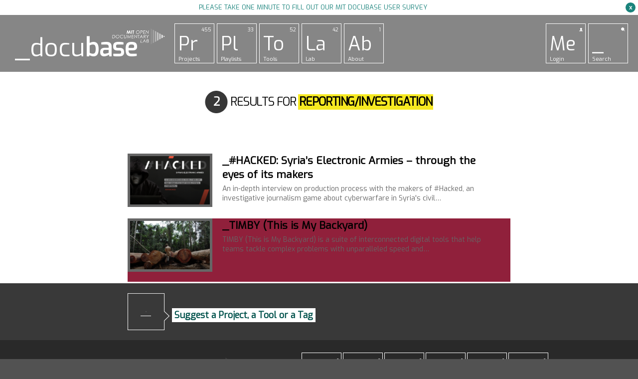

--- FILE ---
content_type: text/html; charset=UTF-8
request_url: https://docubase.mit.edu/types/reportinginvestigation/
body_size: 14002
content:
<!DOCTYPE html>
<!--[if lt IE 7]>      <html class="no-js lt-ie9 lt-ie8 lt-ie7"> <![endif]-->
<!--[if IE 7]>         <html class="no-js lt-ie9 lt-ie8"> <![endif]-->
<!--[if IE 8]>         <html class="no-js lt-ie9"> <![endif]-->
<!--[if gt IE 8]><!--><html lang="en-US" prefix="og: http://ogp.me/ns#" class="no-js"><!--<![endif]-->
<head>
<meta charset="UTF-8" />
<meta http-equiv="X-UA-Compatible" content="IE=edge,chrome=1">
<meta name="viewport" content="user-scalable=no, width=device-width, initial-scale=1.0, maximum-scale=1.0">
<meta name="apple-mobile-web-app-capable" content="yes">
<meta name="mobile-web-app-capable" content="yes" >
	<meta name="description" content="The open documentary lab">
<title>Reporting/Investigation | Types | MIT &#8211; Docubase</title>
<link rel="profile" href="https://gmpg.org/xfn/11" />
<link rel="stylesheet" href="https://docubase.mit.edu/wp-content/themes/docubase21/js/lib/fancybox/jquery.fancybox.css?v=2.1.5" type="text/css" media="screen" />
<link href='https://fonts.googleapis.com/css?family=Exo' rel='stylesheet' type='text/css'>
<link href="https://docubase.mit.edu/wp-content/themes/docubase21/favicon.png" rel="icon" type="image/png" />

<link rel="apple-touch-icon" href="https://docubase.mit.edu/wp-content/themes/docubase21/apple-touch-icon.png">
<link rel="apple-touch-icon" sizes="76x76" href="https://docubase.mit.edu/wp-content/themes/docubase21/apple-touch-icon-114x114-precomposed.png">
<link rel="apple-touch-icon" sizes="120x120" href="https://docubase.mit.edu/wp-content/themes/docubase21/apple-touch-icon-144x144-precomposed.png">
<link rel="apple-touch-icon" sizes="152x152" href="https://docubase.mit.edu/wp-content/themes/docubase21/apple-touch-icon-144x144-precomposed.png">

<script src="https://docubase.mit.edu/wp-content/themes/docubase21/js/lib/modernizr-2.6.1.min.js"></script>



<meta name='robots' content='max-image-preview:large' />
<link rel='dns-prefetch' href='//s.w.org' />
<link rel="alternate" type="application/rss+xml" title="MIT - Docubase &raquo; Feed" href="https://docubase.mit.edu/feed/" />
<link rel="alternate" type="application/rss+xml" title="MIT - Docubase &raquo; Comments Feed" href="https://docubase.mit.edu/comments/feed/" />
<link rel="alternate" type="application/rss+xml" title="MIT - Docubase &raquo; Reporting/Investigation Type Feed" href="https://docubase.mit.edu/types/reportinginvestigation/feed/" />
		<script type="text/javascript">
			window._wpemojiSettings = {"baseUrl":"https:\/\/s.w.org\/images\/core\/emoji\/13.0.1\/72x72\/","ext":".png","svgUrl":"https:\/\/s.w.org\/images\/core\/emoji\/13.0.1\/svg\/","svgExt":".svg","source":{"concatemoji":"https:\/\/docubase.mit.edu\/wp-includes\/js\/wp-emoji-release.min.js?ver=5.7"}};
			!function(e,a,t){var n,r,o,i=a.createElement("canvas"),p=i.getContext&&i.getContext("2d");function s(e,t){var a=String.fromCharCode;p.clearRect(0,0,i.width,i.height),p.fillText(a.apply(this,e),0,0);e=i.toDataURL();return p.clearRect(0,0,i.width,i.height),p.fillText(a.apply(this,t),0,0),e===i.toDataURL()}function c(e){var t=a.createElement("script");t.src=e,t.defer=t.type="text/javascript",a.getElementsByTagName("head")[0].appendChild(t)}for(o=Array("flag","emoji"),t.supports={everything:!0,everythingExceptFlag:!0},r=0;r<o.length;r++)t.supports[o[r]]=function(e){if(!p||!p.fillText)return!1;switch(p.textBaseline="top",p.font="600 32px Arial",e){case"flag":return s([127987,65039,8205,9895,65039],[127987,65039,8203,9895,65039])?!1:!s([55356,56826,55356,56819],[55356,56826,8203,55356,56819])&&!s([55356,57332,56128,56423,56128,56418,56128,56421,56128,56430,56128,56423,56128,56447],[55356,57332,8203,56128,56423,8203,56128,56418,8203,56128,56421,8203,56128,56430,8203,56128,56423,8203,56128,56447]);case"emoji":return!s([55357,56424,8205,55356,57212],[55357,56424,8203,55356,57212])}return!1}(o[r]),t.supports.everything=t.supports.everything&&t.supports[o[r]],"flag"!==o[r]&&(t.supports.everythingExceptFlag=t.supports.everythingExceptFlag&&t.supports[o[r]]);t.supports.everythingExceptFlag=t.supports.everythingExceptFlag&&!t.supports.flag,t.DOMReady=!1,t.readyCallback=function(){t.DOMReady=!0},t.supports.everything||(n=function(){t.readyCallback()},a.addEventListener?(a.addEventListener("DOMContentLoaded",n,!1),e.addEventListener("load",n,!1)):(e.attachEvent("onload",n),a.attachEvent("onreadystatechange",function(){"complete"===a.readyState&&t.readyCallback()})),(n=t.source||{}).concatemoji?c(n.concatemoji):n.wpemoji&&n.twemoji&&(c(n.twemoji),c(n.wpemoji)))}(window,document,window._wpemojiSettings);
		</script>
		<style type="text/css">
img.wp-smiley,
img.emoji {
	display: inline !important;
	border: none !important;
	box-shadow: none !important;
	height: 1em !important;
	width: 1em !important;
	margin: 0 .07em !important;
	vertical-align: -0.1em !important;
	background: none !important;
	padding: 0 !important;
}
</style>
	<link rel='stylesheet' id='wp-block-library-css'  href='https://docubase.mit.edu/wp-includes/css/dist/block-library/style.min.css?ver=5.7' type='text/css' media='all' />
<link rel='stylesheet' id='contact-form-7-css'  href='https://docubase.mit.edu/wp-content/plugins/contact-form-7/includes/css/styles.css?ver=5.4' type='text/css' media='all' />
<link rel='stylesheet' id='main-css'  href='https://docubase.mit.edu/wp-content/themes/docubase21/css/main.min.css?ver=22.0' type='text/css' media='all' />
<link rel='stylesheet' id='main2-css'  href='https://docubase.mit.edu/wp-content/themes/docubase21/css/main-v2.min.css?ver=22.0' type='text/css' media='all' />
<link rel='stylesheet' id='wpdreams-asl-basic-css'  href='https://docubase.mit.edu/wp-content/plugins/ajax-search-lite/css/style.basic.css?ver=4.9.2' type='text/css' media='all' />
<link rel='stylesheet' id='wpdreams-ajaxsearchlite-css'  href='https://docubase.mit.edu/wp-content/plugins/ajax-search-lite/css/style-simple-blue.css?ver=4.9.2' type='text/css' media='all' />
<script type='text/javascript' src='https://docubase.mit.edu/wp-includes/js/jquery/jquery.min.js?ver=3.5.1' id='jquery-core-js'></script>
<script type='text/javascript' src='https://docubase.mit.edu/wp-includes/js/jquery/jquery-migrate.min.js?ver=3.3.2' id='jquery-migrate-js'></script>
<link rel="https://api.w.org/" href="https://docubase.mit.edu/wp-json/" /><meta name="generator" content="Custom Login v3.2.11" />

 <!-- OneAll.com / Social Login for WordPress / v5.7 -->
<script data-cfasync="false" type="text/javascript">
 (function() {
  var oa = document.createElement('script'); oa.type = 'text/javascript';
  oa.async = true; oa.src = 'https://docubase.api.oneall.com/socialize/library.js';
  var s = document.getElementsByTagName('script')[0]; s.parentNode.insertBefore(oa, s);
 })();
</script>
                <link href='//fonts.googleapis.com/css?family=Open+Sans' rel='stylesheet' type='text/css'>
                <style type="text/css">.recentcomments a{display:inline !important;padding:0 !important;margin:0 !important;}</style><style type="text/css">.broken_link, a.broken_link {
	text-decoration: line-through;
}</style>                <style type="text/css">
                    <!--
                    
            @font-face {
                font-family: 'aslsicons2';
                src: url('https://docubase.mit.edu/wp-content/plugins/ajax-search-lite/css/fonts/icons2.eot');
                src: url('https://docubase.mit.edu/wp-content/plugins/ajax-search-lite/css/fonts/icons2.eot?#iefix') format('embedded-opentype'),
                     url('https://docubase.mit.edu/wp-content/plugins/ajax-search-lite/css/fonts/icons2.woff2') format('woff2'),
                     url('https://docubase.mit.edu/wp-content/plugins/ajax-search-lite/css/fonts/icons2.woff') format('woff'),
                     url('https://docubase.mit.edu/wp-content/plugins/ajax-search-lite/css/fonts/icons2.ttf') format('truetype'),
                     url('https://docubase.mit.edu/wp-content/plugins/ajax-search-lite/css/fonts/icons2.svg#icons') format('svg');
                font-weight: normal;
                font-style: normal;
            }
            div[id*='ajaxsearchlitesettings'].searchsettings .asl_option_inner label {
                font-size: 0px !important;
                color: rgba(0, 0, 0, 0);
            }
            div[id*='ajaxsearchlitesettings'].searchsettings .asl_option_inner label:after {
                font-size: 11px !important;
                position: absolute;
                top: 0;
                left: 0;
                z-index: 1;
            }
            div[id*='ajaxsearchlite'].wpdreams_asl_container {
                width: 100%;
                margin: 0px 0px 0px 0px;
            }
            div[id*='ajaxsearchliteres'].wpdreams_asl_results div.resdrg span.highlighted {
                font-weight: bold;
                color: rgb(0, 0, 0);
                background-color: rgb(255, 234, 0);
            }
            div[id*='ajaxsearchliteres'].wpdreams_asl_results .results div.asl_image {
                width: 100px;
                height: 70px;
                background-size: cover;
                background-repeat: no-repeat;
            }
            div.asl_r .results {
                max-height: none;
            }
            
                .asl_m, .asl_m .probox {
                    background-color: rgba(255, 255, 255, 1) !important;
                    background-image: none !important;
                    -webkit-background-image: none !important;
                    -ms-background-image: none !important;
                }
                
                div.asl_r.asl_w.vertical .results .item::after {
                    display: block;
                    position: absolute;
                    bottom: 0;
                    content: '';
                    height: 1px;
                    width: 100%;
                    background: #D8D8D8;
                }
                div.asl_r.asl_w.vertical .results .item.asl_last_item::after {
                    display: none;
                }
                 div.asl_w .probox .proinput input.autocomplete,
div.asl_w .probox .proinput input.autocomplete{
  margin-top:-84px !important;
}

#ajaxsearchlite1 .probox .proinput input, div.asl_w .probox .proinput input,
#ajaxsearchlite1 .probox .proinput input, div.asl_w .probox .proinput input,
#ajaxsearchlite1 .probox .proinput, div.asl_w .probox .proinput{
color:black !important;
}

div.asl_w .probox .proinput input::-webkit-input-placeholder{
  font-weight:normal;
  font-family:Open Sans;
  color:#ccc !important;
  text-shadow:0 0 0 rgba(255,255,255,0);
}
div.asl_w .probox .proinput input::-moz-placeholder{
  font-weight:normal;
  font-family:Open Sans;
  color:#ccc !important;
  text-shadow:0 0 0 rgba(255,255,255,0);
}
div.asl_w .probox .proinput input:-ms-input-placeholder{
  font-weight:normal;
  font-family:Open Sans;
  color:#ccc !important;
  text-shadow:0 0 0 rgba(255,255,255,0);
}
div.asl_w .probox .proinput input:-moz-placeholder{
  font-weight:normal;
  font-family:Open Sans;
  color:#ccc !important;
  text-shadow:0 0 0 rgba(255,255,255,0);
}

                    -->
                </style>
                            <script type="text/javascript">
                if ( typeof _ASL !== "undefined" && _ASL !== null && typeof _ASL.initialize !== "undefined" )
                    _ASL.initialize();
            </script>
            
<!-- WordPress Facebook Open Graph protocol plugin (WPFBOGP v2.0.13) http://rynoweb.com/wordpress-plugins/ -->
<meta property="fb:admins" content="545983178790726"/>
<meta property="og:url" content="https://docubase.mit.edu/types/reportinginvestigation/"/>
<meta property="og:title" content="#HACKED: Syria&#8217;s Electronic Armies – through the eyes of its makers"/>
<meta property="og:site_name" content="MIT - Docubase"/>
<meta property="og:description" content="The open documentary lab"/>
<meta property="og:type" content="website"/>
<meta property="og:image" content="https://docubase.mit.edu/wp-content/uploads/2016/10/Link-Image.png"/>
<meta property="og:locale" content="en_us"/>
<!-- // end wpfbogp -->
</head>
<body data-rsssl=1 class="archive tax-types term-reportinginvestigation term-7595 taxonomy">

	<div class="survey">
		<a href="https://docs.google.com/forms/d/1jOsw7nw4xcnhncP8_tEr0VEvEtSpSJ-DmEiLf0tbIVU/viewform" class="blank">Please take one minute to fill out our MIT Docubase user survey</a>

		<span class="close-btn">
			x
		</span>
	</div>

<div id="header">
		<div class="wr">
			<div class="mit">
	      <a href="https://docubase.mit.edu/" title="MIT &#8211; Docubase" rel="home">
	        _docu<span>base</span>
	      </a>
	    </div>
			<div class="nav">
				<ul>
					<li>  
				        <a href="https://docubase.mit.edu/project" class="icon square">
				        	<span class="bg"></span>
				        	<div>
					          <span class="top">455</span>
					          <span class="middle">Pr</span>
					          <span class="bottom">Projects</span>
				        	</div>
				        </a>
				      </li>

				     <li>  
				        <a href="https://docubase.mit.edu/playlist" class="icon square">
				          <span class="bg"></span>
				        	<div>
				          	<span class="top">33</span>
				          	<span class="middle">Pl</span>
				          	<span class="bottom">Playlists</span>
				        	</div>
				        </a>
				     </li>

			
		      <li>  
		        <a href="https://docubase.mit.edu/tools" class="icon square">
		          <span class="bg"></span>
		        	<div>
		          	<span class="top">52</span>
		          	<span class="middle">To</span>
		          	<span class="bottom">Tools</span>
		        	</div>
		        </a>
		      </li>
		  				  		      <li>  
		        <a href="https://docubase.mit.edu/lab" class="icon square">
		          <span class="bg"></span>
		        	<div>
		          	<span class="top">42</span>
		          	<span class="middle">La</span>
		          	<span class="bottom">Lab</span>
		        	</div>
		        </a>
		      </li>
		              <li>  
            <a href="https://docubase.mit.edu/about" class="icon square">
              <span class="bg"></span>
              <div>
                <span class="top">1</span>
                <span class="middle">Ab</span>
                <span class="bottom">About</span>
              </div>
            </a>
          </li>
				</ul>

				<ul class="right">
					<li class="member">  
		        				        <a href="https://docubase.mit.edu/" class="icon square login">
				        	<span class="bg"></span>
				        	<div>
					          <span class="top"><img src="https://docubase.mit.edu/wp-content/themes/docubase21/images/svg/icon-me.svg" alt=""></span>
					          <span class="middle">Me</span>
					          <span class="bottom">Login</span>
				        	</div>
				        </a>
				    		      </li>

		     	<li class="searchBtn">  
		        <a href="#" class="icon square">
		          <span class="bg"></span>
		        	<div>
		          	<span class="top"><img src="https://docubase.mit.edu/wp-content/themes/docubase21/images/svg/icon-min-loupe.svg" alt=""></span>
		          	<span class="middle">_</span>
		          	<span class="bottom">Search</span>
		        	</div>
		        </a>
		      </li>
				</ul>

				<div class="searchform">
          					<form role="search" method="get" action="https://docubase.mit.edu/" >
        
      
      <div>
      <span class="close-form"><span></span></span>
      
      <div id='ajaxsearchlite1' class="wpdreams_asl_container asl_w asl_m asl_m_1">
<div class="probox">

    
    <div class='promagnifier'>
                <div class='innericon'>
            <svg version="1.1" xmlns="http://www.w3.org/2000/svg" xmlns:xlink="http://www.w3.org/1999/xlink" x="0px" y="0px" width="512px" height="512px" viewBox="0 0 512 512" enable-background="new 0 0 512 512" xml:space="preserve">
                <path d="M460.355,421.59L353.844,315.078c20.041-27.553,31.885-61.437,31.885-98.037
                    C385.729,124.934,310.793,50,218.686,50C126.58,50,51.645,124.934,51.645,217.041c0,92.106,74.936,167.041,167.041,167.041
                    c34.912,0,67.352-10.773,94.184-29.158L419.945,462L460.355,421.59z M100.631,217.041c0-65.096,52.959-118.056,118.055-118.056
                    c65.098,0,118.057,52.959,118.057,118.056c0,65.096-52.959,118.056-118.057,118.056C153.59,335.097,100.631,282.137,100.631,217.041
                    z"/>
            </svg>
        </div>
    </div>

    
    
    <div class='prosettings' style='display:none;' data-opened=0>
                <div class='innericon'>
            <svg version="1.1" xmlns="http://www.w3.org/2000/svg" xmlns:xlink="http://www.w3.org/1999/xlink" x="0px" y="0px" width="512px" height="512px" viewBox="0 0 512 512" enable-background="new 0 0 512 512" xml:space="preserve">
                <polygon transform = "rotate(90 256 256)" points="142.332,104.886 197.48,50 402.5,256 197.48,462 142.332,407.113 292.727,256 "/>
            </svg>
        </div>
    </div>

    
    
    <div class='proinput'>
        <form autocomplete="off" aria-label='Ajax search form'>
            <input aria-label='Search input' type='search' class='orig' name='phrase' placeholder='Search here..' value='' autocomplete="off"/>
            <input aria-label='Autocomplete input, do not use this' type='text' class='autocomplete' name='phrase' value='' autocomplete="off"/>
            <input type='submit' value="Start search" style='width:0; height: 0; visibility: hidden;'>
        </form>
    </div>

    
    
    <div class='proloading'>

        <div class="asl_loader"><div class="asl_loader-inner asl_simple-circle"></div></div>

            </div>

            <div class='proclose'>
            <svg version="1.1" xmlns="http://www.w3.org/2000/svg" xmlns:xlink="http://www.w3.org/1999/xlink" x="0px"
                 y="0px"
                 width="512px" height="512px" viewBox="0 0 512 512" enable-background="new 0 0 512 512"
                 xml:space="preserve">
            <polygon points="438.393,374.595 319.757,255.977 438.378,137.348 374.595,73.607 255.995,192.225 137.375,73.622 73.607,137.352 192.246,255.983 73.622,374.625 137.352,438.393 256.002,319.734 374.652,438.378 "/>
        </svg>
        </div>
    
    
</div>
</div>


<div id='ajaxsearchlitesettings1' class="searchsettings wpdreams_asl_settings asl_w asl_s asl_s_1">
    <form name='options' autocomplete='off'>

        
        
		<div class="asl_option_inner hiddend">
			<input type='hidden' name='qtranslate_lang' id='qtranslate_lang1'
				   value='0'/>
		</div>

		
		
        <fieldset class="asl_sett_scroll">
            <legend style="display: none;">Generic selectors</legend>
            <div class="asl_option">
                <div class="asl_option_inner">
                    <input type="checkbox" value="exact" id="set_exactonly1"
                           title="Exact matches only"
                           name="asl_gen[]" />
                    <label for="set_exactonly1">Exact matches only</label>
                </div>
                <div class="asl_option_label">
                    Exact matches only                </div>
            </div>
            <div class="asl_option">
                <div class="asl_option_inner">
                    <input type="checkbox" value="title" id="set_intitle1"
                           title="Search in title"
                           name="asl_gen[]"  checked="checked"/>
                    <label for="set_intitle1">Search in title</label>
                </div>
                <div class="asl_option_label">
                    Search in title                </div>
            </div>
            <div class="asl_option">
                <div class="asl_option_inner">
                    <input type="checkbox" value="content" id="set_incontent1"
                           title="Search in content"
                           name="asl_gen[]"  checked="checked"/>
                    <label for="set_incontent1">Search in content</label>
                </div>
                <div class="asl_option_label">
                    Search in content                </div>
            </div>
            <div class="asl_option_inner hiddend">
                <input type="checkbox" value="excerpt" id="set_inexcerpt1"
                       title="Search in excerpt"
                       name="asl_gen[]"  checked="checked"/>
                <label for="set_inexcerpt1">Search in excerpt</label>
            </div>
		</fieldset>
		<fieldset class="asl_sett_scroll">
            				<div class="asl_option_inner hiddend">
					<input type="checkbox" value="post"
						   id="1customset_11"
						   title="Hidden option, ignore please"
						   name="customset[]" checked="checked"/>
					<label for="1customset_11">Hidden</label>
				</div>
				<div class="asl_option_label hiddend"></div>

								<div class="asl_option_inner hiddend">
					<input type="checkbox" value="page"
						   id="1customset_12"
						   title="Hidden option, ignore please"
						   name="customset[]" checked="checked"/>
					<label for="1customset_12">Hidden</label>
				</div>
				<div class="asl_option_label hiddend"></div>

								<div class="asl_option_inner hiddend">
					<input type="checkbox" value="playlist"
						   id="1customset_13"
						   title="Hidden option, ignore please"
						   name="customset[]" checked="checked"/>
					<label for="1customset_13">Hidden</label>
				</div>
				<div class="asl_option_label hiddend"></div>

								<div class="asl_option_inner hiddend">
					<input type="checkbox" value="playlist_tool"
						   id="1customset_14"
						   title="Hidden option, ignore please"
						   name="customset[]" checked="checked"/>
					<label for="1customset_14">Hidden</label>
				</div>
				<div class="asl_option_label hiddend"></div>

								<div class="asl_option_inner hiddend">
					<input type="checkbox" value="curator"
						   id="1customset_15"
						   title="Hidden option, ignore please"
						   name="customset[]" checked="checked"/>
					<label for="1customset_15">Hidden</label>
				</div>
				<div class="asl_option_label hiddend"></div>

								<div class="asl_option_inner hiddend">
					<input type="checkbox" value="project"
						   id="1customset_16"
						   title="Hidden option, ignore please"
						   name="customset[]" checked="checked"/>
					<label for="1customset_16">Hidden</label>
				</div>
				<div class="asl_option_label hiddend"></div>

				        </fieldset>
            </form>
</div>

<div id='ajaxsearchliteres1' class='vertical wpdreams_asl_results asl_w asl_r asl_r_1'>

    
    <div class="results">

        
            <div class="resdrg">
            </div>

        
    </div>

    
    
</div>

    <div id="asl_hidden_data">
        <svg style="position:absolute" height="0" width="0">
            <filter id="aslblur">
                <feGaussianBlur in="SourceGraphic" stdDeviation="4"/>
            </filter>
        </svg>
        <svg style="position:absolute" height="0" width="0">
            <filter id="no_aslblur"></filter>
        </svg>

    </div>

<div class="asl_init_data wpdreams_asl_data_ct" style="display:none !important;" id="asl_init_id_1" data-asldata="[base64]"></div>

      </div>
      </form>	
				</div>

				<div class="clearfix"></div>
			</div>
		</div>
		</div><!-- #header -->

<div id="header-mobile">
	<div class="wr">
		<div class="innerWrapper">
			<div class="mit">
			    <a href="https://docubase.mit.edu/" title="MIT &#8211; Docubase" rel="home">
			      _docu<span>base</span>
			    </a>
		  	</div>
			<div class="nav">
				<ul class="right">
										
								
		      

		      
		      		     	<li>  
		        <a href="https://docubase.mit.edu/lab" class="icon square">
		          <span class="bg"></span>
		        	<div>
		          	<span class="top">42</span>
		          	<span class="middle">La</span>
		          	<span class="bottom">Lab</span>
		        	</div>
		        </a>
		      </li>
		      
		      <li class="navigate">  
		        <a href="https://docubase.mit.edu/" class="icon square">
		        	<span class="bg"></span>
		        	<div>
		        		<span class="top">&nbsp;</span>
			          <span class="middle">
			          	<svg version="1.1" xmlns="http://www.w3.org/2000/svg" xmlns:xlink="http://www.w3.org/1999/xlink" x="0px" y="0px" width="15" height="16"xml:space="preserve">
										<path fill="#FFFFFF" d="M0,1V6h15v2H0z"/>
										<path fill="#FFFFFF" d="M0,19V12h15v2H0z"/>
										<path fill="#FFFFFF" d="M0,3V0h15v2H0z"/>
								</svg>

			          </span>
			          <span class="bottom">Navigate</span>
		        	</div>
		        </a>
		      </li>
				</ul>
			</div>
			<div class="clearfix"></div>
			
		</div>
		<div class="sub-nav nav">

				<ul class="right">
										<li>  
		        <a href="https://docubase.mit.edu/project" class="icon square">
		        	<span class="bg"></span>
		        	<div>
			          <span class="top">455</span>
			          <span class="middle">Pr</span>
			          <span class="bottom">Projects</span>
		        	</div>
		        </a>
		      </li>
		    						
							     	<li>  
		        <a href="https://docubase.mit.edu/playlist" class="icon square">
		          <span class="bg"></span>
		        	<div>
		          	<span class="top">33</span>
		          	<span class="middle">Pl</span>
		          	<span class="bottom">Playlists</span>
		        	</div>
		        </a>
		      </li>
		      				
									      <li>  
		        <a href="https://docubase.mit.edu/tools" class="icon square">
		          <span class="bg"></span>
		        	<div>
		          	<span class="top">52</span>
		          	<span class="middle">To</span>
		          	<span class="bottom">Tools</span>
		        	</div>
		        </a>
		      </li>
				
												      <li>  
		        <a href="https://docubase.mit.edu/lab" class="icon square">
		          <span class="bg"></span>
		        	<div>
		          	<span class="top">42</span>
		          	<span class="middle">La</span>
		          	<span class="bottom">Lab</span>
		        	</div>
		        </a>
		      </li>
		                <li>  
            <a href="https://docubase.mit.edu/about" class="icon square">
              <span class="bg"></span>
              <div>
                <span class="top">1</span>
                <span class="middle">Ab</span>
                <span class="bottom">About</span>
              </div>
            </a>
          </li>
		     					<li class="member">  

										        <a href="https://docubase.mit.edu/" class="icon square login">
				        	<span class="bg"></span>
				        	<div>
					          <span class="top"><img src="https://docubase.mit.edu/wp-content/themes/docubase21/images/svg/icon-me.svg" alt=""></span>
					          <span class="middle">Me</span>
					          <span class="bottom">Login</span>
				        	</div>
				        </a>
				    		      </li>

		     	<li class="searchBtn">  
		        <a href="#" class="icon square">
		          <span class="bg"></span>
		        	<div>
		          	<span class="top"><img src="https://docubase.mit.edu/wp-content/themes/docubase21/images/svg/icon-min-loupe.svg" alt=""></span>
		          	<span class="middle">_</span>
		          	<span class="bottom">Search</span>
		        	</div>
		        </a>
		      </li>
				</ul>
				<div class="searchform">
					<form role="search" method="get" action="https://docubase.mit.edu/" >
        
      
      <div>
      <span class="close-form"><span></span></span>
      
      <div id='ajaxsearchlite2' class="wpdreams_asl_container asl_w asl_m asl_m_2">
<div class="probox">

    
    <div class='promagnifier'>
                <div class='innericon'>
            <svg version="1.1" xmlns="http://www.w3.org/2000/svg" xmlns:xlink="http://www.w3.org/1999/xlink" x="0px" y="0px" width="512px" height="512px" viewBox="0 0 512 512" enable-background="new 0 0 512 512" xml:space="preserve">
                <path d="M460.355,421.59L353.844,315.078c20.041-27.553,31.885-61.437,31.885-98.037
                    C385.729,124.934,310.793,50,218.686,50C126.58,50,51.645,124.934,51.645,217.041c0,92.106,74.936,167.041,167.041,167.041
                    c34.912,0,67.352-10.773,94.184-29.158L419.945,462L460.355,421.59z M100.631,217.041c0-65.096,52.959-118.056,118.055-118.056
                    c65.098,0,118.057,52.959,118.057,118.056c0,65.096-52.959,118.056-118.057,118.056C153.59,335.097,100.631,282.137,100.631,217.041
                    z"/>
            </svg>
        </div>
    </div>

    
    
    <div class='prosettings' style='display:none;' data-opened=0>
                <div class='innericon'>
            <svg version="1.1" xmlns="http://www.w3.org/2000/svg" xmlns:xlink="http://www.w3.org/1999/xlink" x="0px" y="0px" width="512px" height="512px" viewBox="0 0 512 512" enable-background="new 0 0 512 512" xml:space="preserve">
                <polygon transform = "rotate(90 256 256)" points="142.332,104.886 197.48,50 402.5,256 197.48,462 142.332,407.113 292.727,256 "/>
            </svg>
        </div>
    </div>

    
    
    <div class='proinput'>
        <form autocomplete="off" aria-label='Ajax search form'>
            <input aria-label='Search input' type='search' class='orig' name='phrase' placeholder='Search here..' value='' autocomplete="off"/>
            <input aria-label='Autocomplete input, do not use this' type='text' class='autocomplete' name='phrase' value='' autocomplete="off"/>
            <input type='submit' value="Start search" style='width:0; height: 0; visibility: hidden;'>
        </form>
    </div>

    
    
    <div class='proloading'>

        <div class="asl_loader"><div class="asl_loader-inner asl_simple-circle"></div></div>

            </div>

            <div class='proclose'>
            <svg version="1.1" xmlns="http://www.w3.org/2000/svg" xmlns:xlink="http://www.w3.org/1999/xlink" x="0px"
                 y="0px"
                 width="512px" height="512px" viewBox="0 0 512 512" enable-background="new 0 0 512 512"
                 xml:space="preserve">
            <polygon points="438.393,374.595 319.757,255.977 438.378,137.348 374.595,73.607 255.995,192.225 137.375,73.622 73.607,137.352 192.246,255.983 73.622,374.625 137.352,438.393 256.002,319.734 374.652,438.378 "/>
        </svg>
        </div>
    
    
</div>
</div>


<div id='ajaxsearchlitesettings2' class="searchsettings wpdreams_asl_settings asl_w asl_s asl_s_2">
    <form name='options' autocomplete='off'>

        
        
		<div class="asl_option_inner hiddend">
			<input type='hidden' name='qtranslate_lang' id='qtranslate_lang2'
				   value='0'/>
		</div>

		
		
        <fieldset class="asl_sett_scroll">
            <legend style="display: none;">Generic selectors</legend>
            <div class="asl_option">
                <div class="asl_option_inner">
                    <input type="checkbox" value="exact" id="set_exactonly2"
                           title="Exact matches only"
                           name="asl_gen[]" />
                    <label for="set_exactonly2">Exact matches only</label>
                </div>
                <div class="asl_option_label">
                    Exact matches only                </div>
            </div>
            <div class="asl_option">
                <div class="asl_option_inner">
                    <input type="checkbox" value="title" id="set_intitle2"
                           title="Search in title"
                           name="asl_gen[]"  checked="checked"/>
                    <label for="set_intitle2">Search in title</label>
                </div>
                <div class="asl_option_label">
                    Search in title                </div>
            </div>
            <div class="asl_option">
                <div class="asl_option_inner">
                    <input type="checkbox" value="content" id="set_incontent2"
                           title="Search in content"
                           name="asl_gen[]"  checked="checked"/>
                    <label for="set_incontent2">Search in content</label>
                </div>
                <div class="asl_option_label">
                    Search in content                </div>
            </div>
            <div class="asl_option_inner hiddend">
                <input type="checkbox" value="excerpt" id="set_inexcerpt2"
                       title="Search in excerpt"
                       name="asl_gen[]"  checked="checked"/>
                <label for="set_inexcerpt2">Search in excerpt</label>
            </div>
		</fieldset>
		<fieldset class="asl_sett_scroll">
            				<div class="asl_option_inner hiddend">
					<input type="checkbox" value="post"
						   id="2customset_21"
						   title="Hidden option, ignore please"
						   name="customset[]" checked="checked"/>
					<label for="2customset_21">Hidden</label>
				</div>
				<div class="asl_option_label hiddend"></div>

								<div class="asl_option_inner hiddend">
					<input type="checkbox" value="page"
						   id="2customset_22"
						   title="Hidden option, ignore please"
						   name="customset[]" checked="checked"/>
					<label for="2customset_22">Hidden</label>
				</div>
				<div class="asl_option_label hiddend"></div>

								<div class="asl_option_inner hiddend">
					<input type="checkbox" value="playlist"
						   id="2customset_23"
						   title="Hidden option, ignore please"
						   name="customset[]" checked="checked"/>
					<label for="2customset_23">Hidden</label>
				</div>
				<div class="asl_option_label hiddend"></div>

								<div class="asl_option_inner hiddend">
					<input type="checkbox" value="playlist_tool"
						   id="2customset_24"
						   title="Hidden option, ignore please"
						   name="customset[]" checked="checked"/>
					<label for="2customset_24">Hidden</label>
				</div>
				<div class="asl_option_label hiddend"></div>

								<div class="asl_option_inner hiddend">
					<input type="checkbox" value="curator"
						   id="2customset_25"
						   title="Hidden option, ignore please"
						   name="customset[]" checked="checked"/>
					<label for="2customset_25">Hidden</label>
				</div>
				<div class="asl_option_label hiddend"></div>

								<div class="asl_option_inner hiddend">
					<input type="checkbox" value="project"
						   id="2customset_26"
						   title="Hidden option, ignore please"
						   name="customset[]" checked="checked"/>
					<label for="2customset_26">Hidden</label>
				</div>
				<div class="asl_option_label hiddend"></div>

				        </fieldset>
            </form>
</div>

<div id='ajaxsearchliteres2' class='vertical wpdreams_asl_results asl_w asl_r asl_r_2'>

    
    <div class="results">

        
            <div class="resdrg">
            </div>

        
    </div>

    
    
</div>


<div class="asl_init_data wpdreams_asl_data_ct" style="display:none !important;" id="asl_init_id_2" data-asldata="[base64]"></div>

      </div>
      </form>	
				</div>

				<div class="clearfix"></div>
		</div>
		
			</div>

</div>


<div id="wrapper" class="hfeed">


	
	

	<div id="main" class="clearfix">
	<div class="entete">
				<h3>
			<strong>2</strong> Results for <span>Reporting/Investigation</span>		</h3>
			</div>
	<div id="container">
		<div id="content" role="main">
				
			<div class="mask">
										<div id="post-19710" class="post-19710 post type-post status-publish format-standard has-post-thumbnail hentry category-interviews tag-storytelling types-mobile-web-app types-reportinginvestigation company-al-jazeera year-tool-7884" >
						<a href="https://docubase.mit.edu/lab/interviews/hacked-syrias-electronic-armies-through-the-eyes-of-its-makers/" title="#HACKED: Syria&#8217;s Electronic Armies – through the eyes of its makers" class="linkimg" style="background:url(https://docubase.mit.edu/wp-content/uploads/2016/10/Link-Image-330x206.png) top center no-repeat;background-size:cover;">
				<span class="wr">#HACKED: Syria&#8217;s Electronic Armies – through the eyes of its makers</span>
			</a>
			<div class="descr">
				<h2><a href="https://docubase.mit.edu/lab/interviews/hacked-syrias-electronic-armies-through-the-eyes-of-its-makers/" title="_#HACKED: Syria&#8217;s Electronic Armies – through the eyes of its makers">_#HACKED: Syria&#8217;s Electronic Armies – through the eyes of its makers</a></h2>

				
																	<div class="excerpt">An in-depth interview on production process with the makers of #Hacked, an investigative journalism game about cyberwarfare in Syria's civil&hellip;</div>
							</div>
		</div>
	
					<div id="post-19611" class="post-19611 post type-post status-publish format-standard has-post-thumbnail hentry category-tools types-reportinginvestigation input-geo input-media input-text-structured-and-unstructured output-maps output-stories skill-level-none company-timby-productions-inc year-tool-7602" >
						<a href="https://docubase.mit.edu/tools/timby-this-is-my-backyard/" title="TIMBY (This is My Backyard)" class="linkimg" style="background:url(https://docubase.mit.edu/wp-content/uploads/2016/03/Logs_of_war_promo2b-330x206.jpg) top center no-repeat;background-size:cover;">
				<span class="wr">TIMBY (This is My Backyard)</span>
			</a>
			<div class="descr">
				<h2><a href="https://docubase.mit.edu/tools/timby-this-is-my-backyard/" title="_TIMBY (This is My Backyard)">_TIMBY (This is My Backyard)</a></h2>

				
																	<div class="excerpt">TIMBY (This is My Backyard) is a suite of interconnected digital tools that help teams tackle complex problems with unparalleled speed and&hellip;</div>
							</div>
		</div>
	
				
			</div>
			<div class="loading">
				<img src="https://docubase.mit.edu/wp-content/themes/docubase21/css/img/ajax-loader.gif" alt="">
			</div>
		</div><!-- #content -->
	</div><!-- #container -->
	
	<div class="suggest">
	<div class="wr">
		<a href="https://docubase.mit.edu/contact" class="project" title="">
			<span data-width="85" data-nb-step="10"></span>
			<strong>Suggest a Project, a Tool or a Tag</strong>
		</a>
	</div>
</div>
	</div><!-- #main -->
	

</div><!-- #wrapper -->
<div id="footer">
  <div class="wr">
    <div class="mit">
      <a href="https://docubase.mit.edu/" title="MIT &#8211; Docubase" rel="home">
        _docu<span>base</span>
      </a>
    </div>
    <ul class="links">
      <li>  
        <a href="https://docubase.mit.edu/about" class="icon square">
          <span class="bg"></span>
          <div>
            <span class="top">-</span>
            <span class="middle">?</span>
            <span class="bottom">About</span>
          </div>
        </a>
      </li>

      <li>  
        <a href="#" class="icon square open-newsletter" target="_blank">
          <span class="bg"></span>
          <div>
            <span class="top">-</span>
            <span class="middle">
              <svg version="1.0" id="Calque_1" xmlns="http://www.w3.org/2000/svg" xmlns:xlink="http://www.w3.org/1999/xlink" x="0px" y="0px"
                 width="37.566px" height="28.174px" viewBox="0 0 37.566 28.174" enable-background="new 0 0 37.566 28.174" xml:space="preserve">
                <path fill="#FFFFFF" d="M0,2.346C0,1.044,1.043,0,2.348,0h32.869c1.307,0,2.35,1.044,2.35,2.346L18.783,16.435L0,2.346z
                 M37.566,6.565v19.263c0,1.302-1.043,2.346-2.35,2.346H2.348C1.043,28.174,0,27.13,0,25.828V6.565l18.783,14.09L37.566,6.565z"/>
              </svg>
            </span>
            <span class="bottom">Newsletter</span>
          </div>
        </a>
      </li>

      <li>  
        <a href="https://www.facebook.com/MITOpenDocLab" class="icon square" target="_blank">
          <span class="bg"></span>
          <div>
            <span class="top">-</span>
            <span class="middle">
              <svg xmlns="http://www.w3.org/2000/svg" xmlns:xlink="http://www.w3.org/1999/xlink" version="1.0" id="Calque_1" x="0px" y="0px" width="14.403px" height="28.11px" viewBox="0 0 14.403 28.11" enable-background="new 0 0 14.403 28.11" xml:space="preserve">
                <path fill="#FFFFFF" d="M9.22,28.11V15.214h4.146l0.697-4.779H9.22V6.676c0-1.361,0.695-2.14,2.073-2.14h3.11v-4.31  c0,0-1.393-0.227-3.401-0.227C6.448,0,4.147,2.528,4.147,6.302v4.133H0v4.779h4.147V28.11H9.22z"/>
              </svg>
            </span>
            <span class="bottom">Like</span>
          </div>
        </a>
      </li>

      <li>  
        <a href="http://twitter.com/opendoclab" class="icon square" target="_blank">
          <span class="bg"></span>
          <div>
            <span class="top">-</span>
            <span class="middle">
              <svg version="1.0" id="Calque_1" xmlns="http://www.w3.org/2000/svg" xmlns:xlink="http://www.w3.org/1999/xlink" x="0px" y="0px"
                 width="34.428px" height="27.973px" viewBox="0 0 34.428 27.973" enable-background="new 0 0 34.428 27.973" xml:space="preserve">
                <path fill="#FFFFFF" d="M30.914,6.959c0,0.319,0,0.604,0,0.925c0,9.33-7.096,20.089-20.072,20.089
                  c-3.984,0-7.732-0.875-10.842-2.875c0.553,0.084,1.107,0.116,1.682,0.116c3.291,0,6.369-1.428,8.756-3.345
                  c-3.061-0.032-5.699-2.118-6.572-4.907c0.438,0.083,0.873,0.134,1.311,0.134c0.641,0,1.279-0.083,1.883-0.252
                  c-3.227-0.638-5.666-3.496-5.666-6.927c0-0.033,0-0.033,0-0.083c0.959,0.521,2.035,0.84,3.195,0.874
                  C2.672,9.43,1.43,7.278,1.43,4.858c0-1.311,0.367-2.388,0.955-3.429c3.514,4.27,8.691,6.926,14.541,7.244
                  c-0.115-0.504-0.15-1.075-0.15-1.631C16.775,3.144,19.92,0,23.818,0c2.035,0,3.867,0.872,5.195,2.219
                  c1.58-0.319,3.109-0.908,4.455-1.715c-0.523,1.647-1.631,3.044-3.109,3.916c1.443-0.167,2.789-0.554,4.068-1.124
                  C33.469,4.741,32.275,5.969,30.914,6.959z"/>
              </svg>
            </span>
            <span class="bottom">Follow</span>
          </div>
        </a>
      </li>

      <li>  
        <a href="https://docubase.mit.edu/contact" class="icon square">
          <span class="bg"></span>
          <div>
            <span class="top">-</span>
            <span class="middle contact">@</span>
            <span class="bottom">Contact</span>
          </div>
        </a>
      </li>

      <li>  
        <a href="https://docubase.mit.edu/credits" class="icon square">
          <span class="bg"></span>
          <div>
            <span class="top">-</span>
            <span class="middle">
              <svg version="1.0" id="Calque_1" xmlns="http://www.w3.org/2000/svg" xmlns:xlink="http://www.w3.org/1999/xlink" x="0px" y="0px"
                 width="14.07px" height="29.231px" viewBox="0 0 14.07 29.231" enable-background="new 0 0 14.07 29.231" xml:space="preserve">
                <path fill="#FFFFFF" d="M7.887,20.719c0.424,0.292,0.85,0.59,1.271,0.893c2.631-1.912,4.912-4.011,4.912-6.945
                  c0-1.727-0.795-3.164-1.98-4.445v-0.029h-0.027c-1.26-1.351-2.955-2.527-4.621-3.68C6.113,5.594,4.82,4.699,3.797,3.761h6.475
                  C9.551,4.42,8.697,5.059,7.789,5.699c0.043,0.03,0.088,0.061,0.133,0.092c0.443,0.307,0.895,0.619,1.344,0.94
                  C11.834,4.861,14.07,2.799,14.07,0h-1.697c0,0.92-0.367,1.758-0.973,2.549H2.668C2.064,1.758,1.697,0.92,1.697,0H0
                  c0,3.396,3.293,5.703,6.475,7.902C7.58,8.666,8.66,9.416,9.59,10.191H4.486C5.043,9.729,5.652,9.273,6.291,8.82
                  C6.188,8.75,6.09,8.681,5.986,8.611C5.598,8.342,5.203,8.068,4.809,7.79c-1.031,0.755-2.004,1.544-2.803,2.401H1.9v0.115
                  C0.76,11.566,0,12.979,0,14.666s0.76,3.098,1.9,4.356v0.023h0.02c1.279,1.403,3.031,2.618,4.756,3.813
                  c1.266,0.876,2.498,1.731,3.492,2.615H3.902c0.676-0.602,1.463-1.192,2.295-1.783c-0.059-0.043-0.117-0.084-0.178-0.125
                  c-0.432-0.299-0.863-0.599-1.289-0.904C2.197,24.515,0,26.547,0,29.231h1.697c0-0.908,0.389-1.745,1.027-2.544h8.621
                  c0.639,0.799,1.027,1.635,1.027,2.544h1.697c0-3.274-3.268-5.583-6.426-7.772c-1.135-0.785-2.281-1.579-3.264-2.413h5.311
                  C9.076,19.57,8.395,20.08,7.689,20.58C7.756,20.627,7.822,20.673,7.887,20.719z M12.324,15.224
                  c-0.146,0.934-0.648,1.796-1.371,2.609H3.121c-0.723-0.813-1.229-1.675-1.375-2.609H12.324z M1.762,14.012
                  c0.17-0.939,0.689-1.797,1.436-2.609h7.68c0.744,0.812,1.262,1.67,1.43,2.609H1.762z"/>
              </svg>
            </span>
            <span class="bottom">Credits</span>
          </div>
        </a>
      </li>


    </ul>
    <div class="clearfix"></div>
  </div>

  <div class="links">
    <ul class="pages">
      <li class="mit">
        <span>a project of_</span>
        <a href="http://opendoclab.mit.edu/" class="blank" title="Mit Open Documentary Lab">
          <img src="https://docubase.mit.edu/wp-content/themes/docubase21/images/svg/icon-mit.svg" alt="">
        </a>
        <a href="http://cmsw.mit.edu/" class="blank">
          <img src="https://docubase.mit.edu/wp-content/themes/docubase21/images/svg/icon-cmsw.svg" alt="">
        </a>
      </li>
      <li class="affiliation">
        <span>in collaboration with_</span>
        <a href="http://www.doclab.org/" class="idfa blank" title="Idfa Doclab">
          <img src="https://docubase.mit.edu/wp-content/themes/docubase21/images/svg/icon-ifda.svg" alt="">
        </a>
        <a href="http://www.nfb.ca/" class="onf blank" title="Onf Nfb">
          <img src="https://docubase.mit.edu/wp-content/themes/docubase21/images/svg/icon-onf.svg" alt="">
        </a>
        <a href="http://www.theguardian.com" class="blank" title="The Guardian">
          <img src="https://docubase.mit.edu/wp-content/themes/docubase21/images/svg/icon-guardian.svg" alt="">
        </a>
        <a href="http://i-docs.org/" class="blank" title="i-Docs">
          <img src="https://docubase.mit.edu/wp-content/themes/docubase21/images/svg/icon-idocs.svg" alt="">
        </a>
      </li>
      <li class="supported">
        <span>supported by_</span>
        <a href="https://www.macfound.org/" class="artwork blank" title="MacArthur Foundation">
          <img src="https://docubase.mit.edu/wp-content/themes/docubase21/images/svg/icon-macarthur.svg" alt="">
        </a>
        <a href="http://arts.gov/" class="artwork blank" title="Art Works">
          <img src="https://docubase.mit.edu/wp-content/themes/docubase21/images/svg/icon-artworks.svg" alt="">
        </a>
        <a href="http://mitgsl.mit.edu/" class="artwork blank" title="Global Studies and Languages at MIT">
          <img src="https://docubase.mit.edu/wp-content/themes/docubase21/images/svg/icon-flh.svg" alt="">
        </a>
      </li>
     
    </ul>
  </div>
</div>

<!--  -->

<div id="footer-mobile">
  <div class="wr">
    <div class="mit">
      <a href="https://docubase.mit.edu/" title="MIT &#8211; Docubase" rel="home">
        _docu<span>base</span>
      </a>
    </div>
    <ul class="links">
      <li>  
        <a href="https://docubase.mit.edu/about" class="icon square">
          <span class="bg"></span>
          <div>
            <span class="top">-</span>
            <span class="middle">?</span>
            <span class="bottom">About</span>
          </div>
        </a>
      </li>

      <li>  
        <a href="#" class="icon square open-newsletter" target="_blank">
          <span class="bg"></span>
          <div>
            <span class="top">-</span>
            <span class="middle">
              <svg version="1.0" id="Calque_1" xmlns="http://www.w3.org/2000/svg" xmlns:xlink="http://www.w3.org/1999/xlink" x="0px" y="0px"
                 width="37.566px" height="28.174px" viewBox="0 0 37.566 28.174" enable-background="new 0 0 37.566 28.174" xml:space="preserve">
                <path fill="#FFFFFF" d="M0,2.346C0,1.044,1.043,0,2.348,0h32.869c1.307,0,2.35,1.044,2.35,2.346L18.783,16.435L0,2.346z
                 M37.566,6.565v19.263c0,1.302-1.043,2.346-2.35,2.346H2.348C1.043,28.174,0,27.13,0,25.828V6.565l18.783,14.09L37.566,6.565z"/>
              </svg>
            </span>
            <span class="bottom">Newsletter</span>
          </div>
        </a>
      </li>

      <li>  
        <a href="https://www.facebook.com/MITOpenDocLab" class="icon square" target="_blank">
          <span class="bg"></span>
          <div>
            <span class="top"></span>
            <span class="middle">
              <svg xmlns="http://www.w3.org/2000/svg" xmlns:xlink="http://www.w3.org/1999/xlink" version="1.0" id="Calque_1" x="0px" y="0px" width="14.403px" height="28.11px" viewBox="0 0 14.403 28.11" enable-background="new 0 0 14.403 28.11" xml:space="preserve">
                <path fill="#FFFFFF" d="M9.22,28.11V15.214h4.146l0.697-4.779H9.22V6.676c0-1.361,0.695-2.14,2.073-2.14h3.11v-4.31  c0,0-1.393-0.227-3.401-0.227C6.448,0,4.147,2.528,4.147,6.302v4.133H0v4.779h4.147V28.11H9.22z"/>
              </svg>
            </span>
            <span class="bottom">Like</span>
          </div>
        </a>
      </li>
  
      <li>  
        
        <a href="http://twitter.com/opendoclab" class="icon square" target="_blank">
          <span class="bg"></span>
          <div>
            <span class="top"></span>
            <span class="middle">
              <svg version="1.0" id="Calque_1" xmlns="http://www.w3.org/2000/svg" xmlns:xlink="http://www.w3.org/1999/xlink" x="0px" y="0px"
                 width="34.428px" height="27.973px" viewBox="0 0 34.428 27.973" enable-background="new 0 0 34.428 27.973" xml:space="preserve">
                <path fill="#FFFFFF" d="M30.914,6.959c0,0.319,0,0.604,0,0.925c0,9.33-7.096,20.089-20.072,20.089
                  c-3.984,0-7.732-0.875-10.842-2.875c0.553,0.084,1.107,0.116,1.682,0.116c3.291,0,6.369-1.428,8.756-3.345
                  c-3.061-0.032-5.699-2.118-6.572-4.907c0.438,0.083,0.873,0.134,1.311,0.134c0.641,0,1.279-0.083,1.883-0.252
                  c-3.227-0.638-5.666-3.496-5.666-6.927c0-0.033,0-0.033,0-0.083c0.959,0.521,2.035,0.84,3.195,0.874
                  C2.672,9.43,1.43,7.278,1.43,4.858c0-1.311,0.367-2.388,0.955-3.429c3.514,4.27,8.691,6.926,14.541,7.244
                  c-0.115-0.504-0.15-1.075-0.15-1.631C16.775,3.144,19.92,0,23.818,0c2.035,0,3.867,0.872,5.195,2.219
                  c1.58-0.319,3.109-0.908,4.455-1.715c-0.523,1.647-1.631,3.044-3.109,3.916c1.443-0.167,2.789-0.554,4.068-1.124
                  C33.469,4.741,32.275,5.969,30.914,6.959z"/>
              </svg>
            </span>
            <span class="bottom">Follow</span>
          </div>
        </a>
      </li>

      <li>  
        <a href="https://docubase.mit.edu/contact" class="icon square">
          <span class="bg"></span>
          <div>
            <span class="top">-</span>
            <span class="middle">@</span>
            <span class="bottom">Contact</span>
          </div>
        </a>
      </li>

      <li>  
        <a href="https://docubase.mit.edu/credits" class="icon square">
          <span class="bg"></span>
          <div>
            <span class="top">-</span>
            <span class="middle">
              <svg version="1.0" id="Calque_1" xmlns="http://www.w3.org/2000/svg" xmlns:xlink="http://www.w3.org/1999/xlink" x="0px" y="0px"
                 width="14.07px" height="29.231px" viewBox="0 0 14.07 29.231" enable-background="new 0 0 14.07 29.231" xml:space="preserve">
                <path fill="#FFFFFF" d="M7.887,20.719c0.424,0.292,0.85,0.59,1.271,0.893c2.631-1.912,4.912-4.011,4.912-6.945
                  c0-1.727-0.795-3.164-1.98-4.445v-0.029h-0.027c-1.26-1.351-2.955-2.527-4.621-3.68C6.113,5.594,4.82,4.699,3.797,3.761h6.475
                  C9.551,4.42,8.697,5.059,7.789,5.699c0.043,0.03,0.088,0.061,0.133,0.092c0.443,0.307,0.895,0.619,1.344,0.94
                  C11.834,4.861,14.07,2.799,14.07,0h-1.697c0,0.92-0.367,1.758-0.973,2.549H2.668C2.064,1.758,1.697,0.92,1.697,0H0
                  c0,3.396,3.293,5.703,6.475,7.902C7.58,8.666,8.66,9.416,9.59,10.191H4.486C5.043,9.729,5.652,9.273,6.291,8.82
                  C6.188,8.75,6.09,8.681,5.986,8.611C5.598,8.342,5.203,8.068,4.809,7.79c-1.031,0.755-2.004,1.544-2.803,2.401H1.9v0.115
                  C0.76,11.566,0,12.979,0,14.666s0.76,3.098,1.9,4.356v0.023h0.02c1.279,1.403,3.031,2.618,4.756,3.813
                  c1.266,0.876,2.498,1.731,3.492,2.615H3.902c0.676-0.602,1.463-1.192,2.295-1.783c-0.059-0.043-0.117-0.084-0.178-0.125
                  c-0.432-0.299-0.863-0.599-1.289-0.904C2.197,24.515,0,26.547,0,29.231h1.697c0-0.908,0.389-1.745,1.027-2.544h8.621
                  c0.639,0.799,1.027,1.635,1.027,2.544h1.697c0-3.274-3.268-5.583-6.426-7.772c-1.135-0.785-2.281-1.579-3.264-2.413h5.311
                  C9.076,19.57,8.395,20.08,7.689,20.58C7.756,20.627,7.822,20.673,7.887,20.719z M12.324,15.224
                  c-0.146,0.934-0.648,1.796-1.371,2.609H3.121c-0.723-0.813-1.229-1.675-1.375-2.609H12.324z M1.762,14.012
                  c0.17-0.939,0.689-1.797,1.436-2.609h7.68c0.744,0.812,1.262,1.67,1.43,2.609H1.762z"/>
              </svg>
            </span>
            <span class="bottom">Credits</span>
          </div>
        </a>
      </li>
    </ul>
    <div class="clearfix"></div>
  </div>

  <div class="links">
    <ul class="pages">
      <li class="mit">
        <span>a project of_</span>
        <a href="http://opendoclab.mit.edu/" class="blank" title="Mit Open Documentary Lab">
          <img src="https://docubase.mit.edu/wp-content/themes/docubase21/images/svg/icon-mit.svg" alt="">
        </a>
        <a href="http://cmsw.mit.edu/" class="blank">
          <img src="https://docubase.mit.edu/wp-content/themes/docubase21/images/svg/icon-cmsw.svg" alt="">
        </a>
      </li>
      <li class="affiliation">
        <span>in collaboration with_</span>
        <a href="http://www.doclab.org/" class="idfa blank" title="Idfa Doclab">
          <img src="https://docubase.mit.edu/wp-content/themes/docubase21/images/svg/icon-ifda.svg" alt="">
        </a>
        <a href="http://www.nfb.ca/" class="onf blank" title="Onf Nfb">
          <img src="https://docubase.mit.edu/wp-content/themes/docubase21/images/svg/icon-onf.svg" alt="">
        </a>
        <a href="http://www.theguardian.com" class="blank" title="The Guardian">
          <img src="https://docubase.mit.edu/wp-content/themes/docubase21/images/svg/icon-guardian.svg" alt="">
        </a>
        <a href="http://i-docs.org/" class="blank" title="i-Docs">
          <img src="https://docubase.mit.edu/wp-content/themes/docubase21/images/svg/icon-idocs.svg" alt="">
        </a>
      </li>
      <li class="supported">
        <span>supported by_</span>
        <a href="https://www.macfound.org/" class="artwork blank" title="MacArthur Foundation">
          <img src="https://docubase.mit.edu/wp-content/themes/docubase21/images/svg/icon-macarthur.svg" alt="">
        </a>
        <a href="http://arts.gov/" class="artwork blank" title="Art Works">
          <img src="https://docubase.mit.edu/wp-content/themes/docubase21/images/svg/icon-artworks.svg" alt="">
        </a>
        <a href="http://mitgsl.mit.edu/" class="artwork blank" title="Global Studies and Languages at MIT">
          <img src="https://docubase.mit.edu/wp-content/themes/docubase21/images/svg/icon-flh.svg" alt="">
        </a>
      </li>
     
    </ul>
  </div>
</div>

<div id="upian">
  <span>powered by_</span>
  <a href="http://www.upian.com/" class="upian blank" title="Upian">
    <img src="https://docubase.mit.edu/wp-content/themes/docubase21/images/svg/icon-upian.svg" alt="">
  </a>
</div>

<div id="sign_in" class="modal">
  <div>
  <h2>Sign in to _docu<strong>base</strong></h2>
  
		<form name="loginform" id="loginform" action="https://docubase.mit.edu/wp-login.php" method="post">
			
			<p class="login-username">
				<label for="usr_login">Username or Email address</label>
				<input type="text" name="log" id="usr_login" class="input" value="" size="20" />
			</p>
			<p class="login-password">
				<label for="usr_pass">Password</label>
				<input type="password" name="pwd" id="usr_pass" class="input" value="" size="20" />
			</p>
			
			<p class="login-remember"><label><input name="rememberme" type="checkbox" id="rememberme" value="forever" checked="checked" /> Remember Me</label></p>
			<p class="login-submit">
				<input type="submit" name="wp-submit" id="wp-submit" class="button button-primary" value="Sign In" />
				<input type="hidden" name="redirect_to" value="https://docubase.mit.edu/" />
			</p>
			
		</form>  
     <!-- OneAll.com / Social Login for WordPress / v5.7 -->
<div class="oneall_social_login">
 <div class="oneall_social_login_providers" id="oneall_social_login_providers_2868560"></div>
 <script data-cfasync="false" type="text/javascript">
  var _oneall = _oneall || [];
  _oneall.push(['social_login', 'set_providers', ['facebook','google','openid','twitch','twitter']]);
  _oneall.push(['social_login', 'set_callback_uri', (window.location.href + ((window.location.href.split('?')[1] ? '&amp;': '?') + "oa_social_login_source=custom"))]);
  _oneall.push(['social_login', 'set_custom_css_uri', 'https://secure.oneallcdn.com/css/api/socialize/themes/wordpress/modern.css']);
  _oneall.push(['social_login', 'do_render_ui', 'oneall_social_login_providers_2868560']);
 </script>
</div>  
  <p class="forgot_password_link"><a href="#lost_password" class="fancybox lost_password">Forgot your password?</a></p>
  <p>Don't have an account? <a href="#sign_up" class="fancybox sign_up">Sign up !</a></p>
</div>
</div>

<div id="warning" class="modal">
  <p>You need to be registered to like a project</p>
  <p><a href="https://docubase.mit.edu/login" class="login">Login</a></p>
</div>

<div id="sign_up" class="modal">
  <h2>Sign up to _docu<strong>base</strong></h2>
  <form action="https://docubase.mit.edu/wp-login.php?action=register" class="user_new" id="user_new" method="post">
    <input id="user_login" name="user_login" size="30" type="text" placeholder="Select a username">
    <input id="user_email" name="user_email" size="30" type="text" placeholder="Email address">
    <br>
    <input id="register" type="submit" value="Sign up">
  </form>
  <p>A password will be emailed to you</p><br>
  <p>Or sign up using :</p>
  <p>&nbsp;</p>
     <!-- OneAll.com / Social Login for WordPress / v5.7 -->
<div class="oneall_social_login">
 <div class="oneall_social_login_providers" id="oneall_social_login_providers_9937998"></div>
 <script data-cfasync="false" type="text/javascript">
  var _oneall = _oneall || [];
  _oneall.push(['social_login', 'set_providers', ['facebook','google','openid','twitch','twitter']]);
  _oneall.push(['social_login', 'set_callback_uri', (window.location.href + ((window.location.href.split('?')[1] ? '&amp;': '?') + "oa_social_login_source=custom"))]);
  _oneall.push(['social_login', 'set_custom_css_uri', 'https://secure.oneallcdn.com/css/api/socialize/themes/wordpress/modern.css']);
  _oneall.push(['social_login', 'do_render_ui', 'oneall_social_login_providers_9937998']);
 </script>
</div>
</div>

<div id="newsletter_form" class="modal-news">
  <!-- Begin MailChimp Signup Form -->
  <link href="//cdn-images.mailchimp.com/embedcode/slim-081711.css"rel="stylesheet"type="text/css">
  <style type="text/css">
  #mc_embed_signup {background: #fff; clear: left; font: 14px Helvetica, Arial, sans-serif; }
  </style>
  <div id="mc_embed_signup">
  <form action="//mit.us5.list-manage.com/subscribe/post?u=3fea3fb16cff2416df6993590&id=73181046b3"method="post"id="mc-embedded-subscribe-form"name="mc embedded-subscribe-form"class="validate" target="_blank"novalidate>
      <div id="mc_embed_signup_scroll">
  <label for="mce-EMAIL"> Subscribe to our mailing list </label>
  <input type="email"value=""name="EMAIL"class="email" id="mce-EMAIL" placeholder="email address"required>
      <div style="position: absolute; left: -5000px;"> <input type="text"name="b_3fea3fb16cff2416df6993590_73181046b3"tabindex="- 1"value=""> </div>
      <div class="clear"> <input id="submit-newsletter" type="submit"value="Subscribe"name="subscribe"id="mc-embedded-subscribe"class="button"> </div>
      </div>
  </form>
  </div>

  <!-- end mc_embed_signup -->
</div>

<div id="lost_password" class="modal">
  <h2>Get new password on your registered email-id</h2>
  <form name="lostpasswordform" id="lostpasswordform" action="https://docubase.mit.edu/wp-login.php?action=lostpassword" method="post">
    <input type="text" name="user_login" id="user_login-lost" class="input" value="" size="20" placeholder="username or email-id">

    <input type="hidden" name="redirect_to" value="https://docubase.mit.edu/profile.php">

    <input type="submit" name="wp-submit" id="wp-submit-lost" value="Get New Password">
  </form>
  <p>Would like to try again? <a href="#sign_in" class="fancybox sign_in">Sign in !</a></p>
</div>



<script type='text/javascript' src='https://docubase.mit.edu/wp-includes/js/dist/vendor/wp-polyfill.min.js?ver=7.4.4' id='wp-polyfill-js'></script>
<script type='text/javascript' id='wp-polyfill-js-after'>
( 'fetch' in window ) || document.write( '<script src="https://docubase.mit.edu/wp-includes/js/dist/vendor/wp-polyfill-fetch.min.js?ver=3.0.0"></scr' + 'ipt>' );( document.contains ) || document.write( '<script src="https://docubase.mit.edu/wp-includes/js/dist/vendor/wp-polyfill-node-contains.min.js?ver=3.42.0"></scr' + 'ipt>' );( window.DOMRect ) || document.write( '<script src="https://docubase.mit.edu/wp-includes/js/dist/vendor/wp-polyfill-dom-rect.min.js?ver=3.42.0"></scr' + 'ipt>' );( window.URL && window.URL.prototype && window.URLSearchParams ) || document.write( '<script src="https://docubase.mit.edu/wp-includes/js/dist/vendor/wp-polyfill-url.min.js?ver=3.6.4"></scr' + 'ipt>' );( window.FormData && window.FormData.prototype.keys ) || document.write( '<script src="https://docubase.mit.edu/wp-includes/js/dist/vendor/wp-polyfill-formdata.min.js?ver=3.0.12"></scr' + 'ipt>' );( Element.prototype.matches && Element.prototype.closest ) || document.write( '<script src="https://docubase.mit.edu/wp-includes/js/dist/vendor/wp-polyfill-element-closest.min.js?ver=2.0.2"></scr' + 'ipt>' );( 'objectFit' in document.documentElement.style ) || document.write( '<script src="https://docubase.mit.edu/wp-includes/js/dist/vendor/wp-polyfill-object-fit.min.js?ver=2.3.4"></scr' + 'ipt>' );
</script>
<script type='text/javascript' src='https://docubase.mit.edu/wp-includes/js/dist/hooks.min.js?ver=50e23bed88bcb9e6e14023e9961698c1' id='wp-hooks-js'></script>
<script type='text/javascript' src='https://docubase.mit.edu/wp-includes/js/dist/i18n.min.js?ver=db9a9a37da262883343e941c3731bc67' id='wp-i18n-js'></script>
<script type='text/javascript' id='wp-i18n-js-after'>
wp.i18n.setLocaleData( { 'text direction\u0004ltr': [ 'ltr' ] } );
</script>
<script type='text/javascript' src='https://docubase.mit.edu/wp-includes/js/dist/vendor/lodash.min.js?ver=4.17.19' id='lodash-js'></script>
<script type='text/javascript' id='lodash-js-after'>
window.lodash = _.noConflict();
</script>
<script type='text/javascript' src='https://docubase.mit.edu/wp-includes/js/dist/url.min.js?ver=0ac7e0472c46121366e7ce07244be1ac' id='wp-url-js'></script>
<script type='text/javascript' id='wp-api-fetch-js-translations'>
( function( domain, translations ) {
	var localeData = translations.locale_data[ domain ] || translations.locale_data.messages;
	localeData[""].domain = domain;
	wp.i18n.setLocaleData( localeData, domain );
} )( "default", { "locale_data": { "messages": { "": {} } } } );
</script>
<script type='text/javascript' src='https://docubase.mit.edu/wp-includes/js/dist/api-fetch.min.js?ver=a783d1f442d2abefc7d6dbd156a44561' id='wp-api-fetch-js'></script>
<script type='text/javascript' id='wp-api-fetch-js-after'>
wp.apiFetch.use( wp.apiFetch.createRootURLMiddleware( "https://docubase.mit.edu/wp-json/" ) );
wp.apiFetch.nonceMiddleware = wp.apiFetch.createNonceMiddleware( "44cfdf5fb9" );
wp.apiFetch.use( wp.apiFetch.nonceMiddleware );
wp.apiFetch.use( wp.apiFetch.mediaUploadMiddleware );
wp.apiFetch.nonceEndpoint = "https://docubase.mit.edu/wp-admin/admin-ajax.php?action=rest-nonce";
</script>
<script type='text/javascript' id='contact-form-7-js-extra'>
/* <![CDATA[ */
var wpcf7 = {"cached":"1"};
/* ]]> */
</script>
<script type='text/javascript' src='https://docubase.mit.edu/wp-content/plugins/contact-form-7/includes/js/index.js?ver=5.4' id='contact-form-7-js'></script>
<script type='text/javascript' id='wpdreams-ajaxsearchlite-js-before'>
var ajaxsearchlite = {"ajaxurl":"https:\/\/docubase.mit.edu\/wp-admin\/admin-ajax.php","backend_ajaxurl":"https:\/\/docubase.mit.edu\/wp-admin\/admin-ajax.php","js_scope":"jQuery"};
var ASL = {"ajaxurl":"https:\/\/docubase.mit.edu\/wp-admin\/admin-ajax.php","backend_ajaxurl":"https:\/\/docubase.mit.edu\/wp-admin\/admin-ajax.php","js_scope":"jQuery","detect_ajax":"0","scrollbar":"1","js_retain_popstate":"0","version":"4747","highlight":{"enabled":false,"data":[]},"fix_duplicates":"1","analytics":{"method":0,"tracking_id":"","string":"?ajax_search={asl_term}","event":{"focus":{"active":1,"action":"focus","category":"ASL","label":"Input focus","value":"1"},"search_start":{"active":0,"action":"search_start","category":"ASL","label":"Phrase: {phrase}","value":"1"},"search_end":{"active":1,"action":"search_end","category":"ASL","label":"{phrase} | {results_count}","value":"1"},"magnifier":{"active":1,"action":"magnifier","category":"ASL","label":"Magnifier clicked","value":"1"},"return":{"active":1,"action":"return","category":"ASL","label":"Return button pressed","value":"1"},"facet_change":{"active":0,"action":"facet_change","category":"ASL","label":"{option_label} | {option_value}","value":"1"},"result_click":{"active":1,"action":"result_click","category":"ASL","label":"{result_title} | {result_url}","value":"1"}}}};
</script>
<script type='text/javascript' src='https://docubase.mit.edu/wp-content/plugins/ajax-search-lite/js/min/jquery.ajaxsearchlite.min.js?ver=4.9.2' id='wpdreams-ajaxsearchlite-js'></script>
<script type='text/javascript' src='https://docubase.mit.edu/wp-includes/js/wp-embed.min.js?ver=5.7' id='wp-embed-js'></script>
<!-- <script src="http://masonry.desandro.com/masonry.pkgd.min.js"></script> -->

<script src="//ajax.googleapis.com/ajax/libs/jquery/1.10.2/jquery.min.js"></script>
<script>window.jQuery || document.write('<script src="https://docubase.mit.edu/wp-content/themes/docubase21/js/lib/jquery-1.10.2.min"><\/script>')</script>
<script src="https://docubase.mit.edu/wp-content/themes/docubase21/js/lib/flowtype.js?v=1"></script>
<script>
  var template_url = "https://docubase.mit.edu/wp-content/themes/docubase21";
</script>

<script src="https://docubase.mit.edu/wp-content/themes/docubase21/js/highlight.min.js"></script>
<script src="https://docubase.mit.edu/wp-content/themes/docubase21/js/plugins.min.js"></script>
<script src="https://cdnjs.cloudflare.com/ajax/libs/gsap/1.11.8/TweenMax.min.js"></script>
<script type="text/javascript" src="https://docubase.mit.edu/wp-content/themes/docubase21/js/lib/fancybox/jquery.fancybox.pack.js?v=2.1.5"></script>
<script src="https://docubase.mit.edu/wp-content/themes/docubase21/js/Docubase.js?v=22.0"></script>
<script src="https://docubase.mit.edu/wp-content/themes/docubase21/js/main.min.js?v=22.0"></script>
<script src="https://docubase.mit.edu/wp-content/themes/docubase21/js/cover.js?v=22.0"></script>
<script src="https://docubase.mit.edu/wp-content/themes/docubase21/js/square.js?v=22.0"></script>
<script src="https://docubase.mit.edu/wp-content/themes/docubase21/js/formSearch.js?v=22.0"></script>
<script>
  (function(i,s,o,g,r,a,m){i['GoogleAnalyticsObject']=r;i[r]=i[r]||function(){
  (i[r].q=i[r].q||[]).push(arguments)},i[r].l=1*new Date();a=s.createElement(o),
  m=s.getElementsByTagName(o)[0];a.async=1;a.src=g;m.parentNode.insertBefore(a,m)
  })(window,document,'script','//www.google-analytics.com/analytics.js','ga');

  ga('create', 'UA-1918539-44', 'upian.com');
  ga('send', 'pageview');

</script>

</body>
</html>

--- FILE ---
content_type: text/css; charset=utf-8
request_url: https://docubase.mit.edu/wp-content/themes/docubase21/css/main.min.css?ver=22.0
body_size: 7436
content:
/*! normalize.css v1.0.1 | MIT License | git.io/normalize */article,aside,details,figcaption,figure,footer,header,hgroup,nav,section,summary{display:block}audio,canvas,video{display:inline-block}audio:not([controls]){display:none;height:0}[hidden]{display:none}html{font-size:100%;-webkit-text-size-adjust:100%;-ms-text-size-adjust:100%}button,html,input,select,textarea{font-family:sans-serif}body{margin:0}a:focus{outline:thin dotted}a:active,a:hover{outline:0}h1{font-size:2em;margin:.67em 0}h2{font-size:1.5em;margin:.83em 0}h3{font-size:1.17em;margin:1em 0}h4{font-size:1em;margin:1.33em 0}h5{font-size:.83em;margin:1.67em 0}h6{font-size:.75em;margin:2.33em 0}abbr[title]{border-bottom:1px dotted}b,strong{font-weight:700}blockquote{margin:1em 40px}dfn{font-style:italic}mark{background:#ff0;color:#000}p,pre{margin:1em 0}code,kbd,pre,samp{font-family:monospace,serif;font-size:1em}pre{white-space:pre;white-space:pre-wrap;word-wrap:break-word}q{quotes:none}q:after,q:before{content:'';content:none}small{font-size:80%}sub,sup{font-size:75%;line-height:0;position:relative;vertical-align:baseline}sup{top:-.5em}sub{bottom:-.25em}dl,menu,ol,ul{margin:1em 0}dd{margin:0 0 0 40px}menu,ol,ul{padding:0 0 0 40px}nav ol,nav ul{list-style:none;list-style-image:none}img{border:0;-ms-interpolation-mode:bicubic}svg:not(:root){overflow:hidden}figure{margin:0}form{margin:0}fieldset{border:1px solid silver;margin:0 2px;padding:.35em .625em .75em}legend{border:0;padding:0;white-space:normal}button,input,select,textarea{font-size:100%;margin:0;vertical-align:baseline}button,input{line-height:normal}button,html input[type=button],input[type=reset],input[type=submit]{-webkit-appearance:button;cursor:pointer}button[disabled],input[disabled]{cursor:default}input[type=checkbox],input[type=radio]{box-sizing:border-box;padding:0}input[type=search]{-webkit-appearance:textfield;-moz-box-sizing:content-box;-webkit-box-sizing:content-box;box-sizing:content-box}input[type=search]::-webkit-search-cancel-button,input[type=search]::-webkit-search-decoration{-webkit-appearance:none}button::-moz-focus-inner,input::-moz-focus-inner{border:0;padding:0}textarea{overflow:auto;vertical-align:top}table{border-collapse:collapse;border-spacing:0}a,abbr,acronym,address,applet,b,big,blockquote,body,caption,center,cite,code,dd,del,dfn,div,dl,dt,em,fieldset,font,form,h1,h2,h3,h4,h5,h6,html,i,iframe,img,ins,kbd,label,legend,li,object,ol,p,pre,q,s,samp,small,span,strike,strong,sub,sup,table,tbody,td,tfoot,th,thead,tr,tt,u,ul,var{background:0 0;border:0;margin:0;padding:0;vertical-align:baseline}body{font-family:Arial,Helvetica,sans-serif}h1,h2,h3,h4,h5,h6{clear:both;font-weight:400}h2.logout{text-align:center;margin-top:20px;font-family:Exo;font-size:29px}h2.logout a{color:#fff}ol,ul{list-style:none}blockquote{quotes:none}blockquote:after,blockquote:before{content:'';content:none}del{text-decoration:line-through}table{border-collapse:collapse;border-spacing:0}a img{border:none}a,li{outline:0!important}.clearfix:after,.clearfix:before{content:" ";display:table}.clearfix:after{clear:both}::selection{color:#ea449d}html{-webkit-font-smoothing:antialiased}body{font-family:Helvetica;font-size:12px;color:#000;background:#00837a;overflow-x:hidden}#wrapper{width:100%;margin:0 auto 0 auto}#main{display:block;width:100%;margin:0 auto 0 auto}#main #container{margin:0 auto 0 auto;padding:0 5px 0 5px;padding:0}.home #content,.post-type-archive-curator #content,.post-type-archive-playlist #content,.post-type-archive-project #content{display:none}.archive #content,.search #content,.tag #content{width:768px}.archive.author #content{width:100%}#content .loading{width:100%;text-align:center;display:none}.mask{display:inline-block;margin-top:10px}#content .mask>h1{font-family:Exo,sans-serif;color:#fff;font-size:3em;margin-top:40px;margin-bottom:40px}#content.list{width:100%!important;max-width:100%;padding:7px 0}.list .mask{display:block;width:980px;overflow:hidden;margin:0 auto}.list .related .mask{width:687px}.survey{line-height:30px;vertical-align:middle;text-align:center;color:#fff;background:0 0}@media only screen and (min-width:320px) and (max-width:1024px){.survey{display:none}}.survey a{font-family:Exo;font-size:13px;text-transform:uppercase;text-decoration:none;color:#1a837c}span.close-btn{background:#1a837c;display:inline-block;border-radius:50%;width:20px;height:20px;vertical-align:middle;line-height:20px;font-weight:700;float:right;margin-top:5px;margin-right:5px;cursor:pointer}.filters,.separef{display:block;text-align:center;width:100%;height:60px;line-height:60px;vertical-align:middle}.separef{height:24px;line-height:24px}.archive .separef,.search .separef,.tag .separef{background:#fff}.post-type-archive-playlist .separef,.single-playlist .separef{background:#b62e22}.post-type-archive-curator .separef,.single-curator .separef{background:#003d4f}.filters input[type=checkbox]{background:#fff}.filters label{font-family:Exo,sans-serif;font-size:18px;font-weight:700;color:#fff;text-transform:uppercase;letter-spacing:-1px;margin:0 20px 0 0;cursor:pointer}.filters input[type=checkbox]{display:none}.filters input[type=checkbox]+label span{display:inline-block;width:20px;height:20px;margin:-1px 4px 0 0;vertical-align:middle;background:url(img/bg-check.png) left top no-repeat;cursor:pointer}.filters input[type=checkbox]:checked+label span{background:url(img/bg-check.png) -20px top no-repeat}#infscr-loading{float:left;width:660px;display:block;clear:both;text-align:center}#headerm{display:none}.hfix{height:102px;display:none}.mobile .hfix{display:block}#headerm.sticky{position:fixed;margin-top:0!important;width:100%;top:0;z-index:10000000}#headerm.sticky strong{display:none}#headerm.sticky div{border-bottom:none}#headerm div{width:290px;height:50px;border-bottom:2px solid rgba(102,102,102,.5);margin:0 auto;padding:0 15px}#headerm strong{display:block;width:290px;padding:0 15px;margin:0 auto;height:50px;line-height:50px;vertical-align:middle;font-family:Exo,sans-serif;font-size:30px;color:#fff}#headerm div a.togglecat{display:inline-block;background:url(img/mobile/btn_iphone_menu_OFF.png) center center no-repeat;width:50px;height:50px;text-indent:-9999px}#headerm div a.togglecat.active,#headerm div a.togglecat:active,#headerm div a.togglecat:hover{background:url(img/mobile/btn_iphone_menu_ON.png) center center no-repeat}#headerm div a.search{display:inline-block;background:url(img/mobile/btn_iphone_search_OFF.png) center center no-repeat;width:50px;height:50px;text-indent:-9999px}#headerm div a.search.active,#headerm div a.search:active,#headerm div a.search:hover{background:url(img/mobile/btn_iphone_search_ON.png) center center no-repeat}#headerm div h2{float:right;height:50px}#headerm div h2 a{float:right;font-family:Exo,sans-serif;font-size:26px;color:#fff;height:50px;line-height:50px;vertical-align:middle;text-decoration:none}#headerm div h2 a span{font-weight:700}#headerm div ul{position:absolute;margin-left:-15px;width:180px;padding:10px 20px 10px 20px;background:#fff;z-index:800;display:none;-moz-box-shadow:0 5px 5px 0 rgba(0,0,0,.5);-webkit-box-shadow:0 5px 5px 0 rgba(0,0,0,.5);-o-box-shadow:0 5px 5px 0 rgba(0,0,0,.5);box-shadow:0 5px 5px 0 rgba(0,0,0,.5)}#headerm form{display:block;position:absolute;margin-left:-15px;width:296px;height:40px;padding:12px;background:#fff;z-index:800;display:none;-moz-box-shadow:0 5px 5px 0 rgba(0,0,0,.5);-webkit-box-shadow:0 5px 5px 0 rgba(0,0,0,.5);-o-box-shadow:0 5px 5px 0 rgba(0,0,0,.5);box-shadow:0 5px 5px 0 rgba(0,0,0,.5)}#headerm form .s{width:246px;height:34px;padding:2px 4px;border:1px solid #666}#headerm form input[type=submit]{float:right;width:40px;height:40px;border:none;background:url(img/btn-submit-search-mobile.png) top right no-repeat;text-indent:-9999px}#headerm div ul li{height:50px;line-height:50px;vertical-align:middle;margin-bottom:10px}#headerm div ul li:last-child{margin-bottom:0}#headerm div ul li a{display:block;padding-left:70px;height:50px;line-height:50px;vertical-align:middle;background-size:50px 50px;font-family:Exo,sans-serif;font-size:24px;color:#666;text-decoration:none}#headerm div ul li a.project{background:url(img/mobile/retina/btn_iphone_project_OFF@2x.png) top left no-repeat;background-size:50px 50px}#headerm div ul li a.project.active,#headerm div ul li a.project:hover{background:url(img/mobile/retina/btn_iphone_project_ON@2x.png) top left no-repeat;background-size:50px 50px}#headerm div ul li a.playlist{background:url(img/mobile/retina/btn_iphone_playlist_OFF@2x.png) top left no-repeat;background-size:50px 50px}#headerm div ul li a.playlist.active,#headerm div ul li a.playlist:hover{background:url(img/mobile/retina/btn_iphone_playlist_ON@2x.png) top left no-repeat;background-size:50px 50px}#headerm div ul li a.curator{background:url(img/mobile/retina/btn_iphone_curator_OFF@2x.png) top left no-repeat;background-size:50px 50px}#headerm div ul li a.curator.active,#headerm div ul li a.curator:hover{background:url(img/mobile/retina/btn_iphone_curator_ON@2x.png) top left no-repeat;background-size:50px 50px}#nav-below{font-family:Exo;width:100%;text-align:center;margin:0 auto;background:url(img/mit_squairy_light_pattern.png) top left}#nav-below .nav-previous{display:inline-block;width:74px;height:148px;padding:12px 29px 26px 29px;text-align:center;margin:0 auto 38px 0;-moz-box-shadow:0 4px 5px 0 rgba(0,0,0,.3);-webkit-box-shadow:0 4px 5px 0 rgba(0,0,0,.3);-o-box-shadow:0 4px 5px 0 rgba(0,0,0,.3);box-shadow:0 4px 5px 0 rgba(0,0,0,.3);background:rgba(100,100,100,.5)}#nav-below .nav-previous div{display:inline-block;width:74px;height:74px;margin:0 auto 12px auto;background-image:url(img/btn/anim_btn_74x74_loadmore_white_11f.png);background-position:0 0}#nav-below .nav-previous a{display:inline-block;font-family:Exo;font-size:18px;font-weight:700;color:#fff;text-decoration:none;text-transform:uppercase}#nav-below .nav-previous a:hover{text-decoration:none}.ranger{font-family:Exo;width:100%;text-align:center;margin:0 auto 0 auto}.ranger .wr{display:inline-block;width:768px;padding:20px 0;text-align:center;max-width:1280px;margin:0 auto}.ranger #countobject{display:block;float:left;height:75px;padding:0 0 0 83px;font-family:Exo;font-size:18px;font-weight:700;color:#fff;text-align:left}.ranger #countobject strong{text-transform:uppercase}#countobject.projects{background:url(img/bg-count-project.png) center left no-repeat}#countobject.playlists{background:url(img/bg-count-playlist.png) center left no-repeat}#countobject.curators{background:url(img/bg-count-currator.png) center left no-repeat}.ranger a.view{text-transform:uppercase;display:block;float:right;width:93px;height:75px;text-decoration:none;padding:0 0 0 83px;text-align:left;color:#fff;display:none}.ranger a.active{display:block}.ranger .list{background:url(img/btn-view-list.png) center left no-repeat}.ranger .mosaic{background:url(img/btn-view-mosaic.png) center left no-repeat}.ranger a.view span{width:100%;display:inline-block}.ranger a.view strong{width:100%;display:inline-block;font-size:18px}.order,.view-type{transition:height .5s;-webkit-transition:height .5s;height:30px;overflow:hidden;display:inline-block;vertical-align:top}.range-btn:hover .order{height:160px}.range-btn:hover .view-type{height:60px}.range-btn .view-type{padding-right:10px}.post-type-archive-curator .range-btn:hover .order,.post-type-archive-playlist .range-btn:hover .order{height:130px}.order li,.view-type li{display:block}.range-btn:hover .order li,.range-btn:hover .view-type li{display:block}.order li a{text-transform:uppercase;display:block;width:70px;height:30px;text-decoration:none;padding-left:25px;text-align:left;color:#fff}.view-type li a{text-transform:uppercase;display:block;height:30px;text-decoration:none;text-align:left;color:#fff}.order a span,.view-type a span{width:100%;display:inline-block}.order a strong,.view-type a strong{width:100%;display:inline-block;font-size:18px}.order .random{background:url(img/btn-order-random_v2.png) -3px center no-repeat;background-size:contain}.order .date{background:url(img/btn-order-flux_v2.png) -3px center no-repeat;background-size:contain}.order .year{background:url(img/btn-order-chrono_v2.png) -3px center no-repeat;background-size:contain}.order .view{background:url(img/btn-order-view_v2.png) -3px center no-repeat;background-size:contain}.order .title{background:url(img/btn-order-title_v2.png) -3px center no-repeat;background-size:contain}.view-type .mosaic{background:url(../images/svg/icon-mosaic.svg) left center no-repeat;padding-left:25px;width:140px;box-sizing:border-box}.view-type .list{background:url(../images/svg/icon-list.svg) left center no-repeat;padding-left:25px;width:140px;box-sizing:border-box}.hentry .wr{overflow:hidden}a.hentry{display:block;text-decoration:none}.post-type-archive-playlist strong.nbtot{display:block;width:45px;height:45px;line-height:45px;vertical-align:middle;background:#e3392a;-webkit-border-radius:45px 45px 45px 45px;-moz-border-radius:45px 45px 45px 45px;border-radius:45px 45px 45px 45px;vertical-align:middle;text-align:center;z-index:200;color:#fff;font-size:24px;position:absolute;float:right;top:40px;right:50px}.mosaic .hentry:nth-of-type(6n+1) strong.nbtot,.mosaic .hentry:nth-of-type(6n+4) strong.nbtot{width:80px;height:80px;line-height:80px;font-size:34px;font-weight:700}.hentry .staffed{background:url(img/staff-icon-small.png) top left no-repeat;text-indent:-9999px;text-align:left;float:left;display:inline-block;position:absolute;width:48px;height:53px;margin-top:-3px;margin-left:10px}.mosaic .hentry:nth-of-type(6n+1) .staffed,.mosaic .hentry:nth-of-type(6n+4) .staffed{background:url(img/staff-icon-big.png) top left no-repeat;width:94px;height:107px}.list .hentry .staffed{margin-top:0}.list .hentry{width:980px;height:215px;clear:both;background-size:340px 205px!important;background-position:center left!important;margin-bottom:20px}.list .hentry:last-child{margin-bottom:5px}.list .hentry .wr{float:right;background:#fff;width:545px;height:155px;padding:30px 45px;font-family:Exo}.list .hentry .wr a{text-decoration:none}.list .hentry .wr h2{font-size:25px;font-weight:700;color:#000;line-height:1em;padding:0 0 20px 0}.list .hentry .wr .excerpt{font-size:23px;color:#666;line-height:1em}.mosaic .hentry:nth-of-type(6n+1){width:666px;height:416px;float:left}.mosaic .hentry:nth-of-type(6n+2),.mosaic .hentry:nth-of-type(6n+3){width:344px;height:206px;float:right;text-align:right}.mosaic .hentry:nth-of-type(6n+4){width:666px;height:416px;float:right;text-align:right}.mosaic .hentry:nth-of-type(6n+5),.mosaic .hentry:nth-of-type(6n+6){width:344px;height:206px;float:left}.mosaic .hentry{font-family:Exo;background:url(../images/taille1-default.jpg) center center no-repeat;background-size:cover;color:#00f;font-size:24px;margin-bottom:5px;display:table}.mosaic .hentry .wr{display:table-cell;vertical-align:bottom;width:100%;height:100%}.mosaic .hentry a{display:table-cell;vertical-align:bottom;text-decoration:none}.mosaic .hentry .title h2{position:relative;font-weight:700;font-size:50px;width:450px;letter-spacing:-1px;color:#fff;background:#00a498;display:inline;box-shadow:-4px 0 0 8px #00a498,4px 0 0 8px #00a498;line-height:1.4;left:8px;bottom:5px}.mosaic .hentry .title h2 span{font-weight:400}.mosaic .hentry .excerpt{font-size:22px;color:#fff;height:30%;padding:23px 15px}.mosaic .hentry:nth-of-type(6n+2) .excerpt,.mosaic .hentry:nth-of-type(6n+3) .excerpt,.mosaic .hentry:nth-of-type(6n+5) .excerpt,.mosaic .hentry:nth-of-type(6n+6) .excerpt{height:60px}.post-type-archive-playlist .mosaic .hentry:nth-of-type(6n+2) .excerpt strong,.post-type-archive-playlist .mosaic .hentry:nth-of-type(6n+3) .excerpt strong,.post-type-archive-playlist .mosaic .hentry:nth-of-type(6n+5) .excerpt strong,.post-type-archive-playlist .mosaic .hentry:nth-of-type(6n+6) .excerpt strong{font-size:15px}.mosaic .hentry:nth-of-type(6n+2) .excerpt,.mosaic .hentry:nth-of-type(6n+3) .excerpt,.mosaic .hentry:nth-of-type(6n+5) .excerpt,.mosaic .hentry:nth-of-type(6n+6) .excerpt{display:none}.post-type-archive-playlist .mosaic .hentry:nth-of-type(6n+2) .excerpt,.post-type-archive-playlist .mosaic .hentry:nth-of-type(6n+3) .excerpt,.post-type-archive-playlist .mosaic .hentry:nth-of-type(6n+5) .excerpt,.post-type-archive-playlist .mosaic .hentry:nth-of-type(6n+6) .excerpt{display:block;height:45px;padding:0 15px}.post-type-archive-playlist .mosaic .hentry:nth-of-type(6n+2) .excerpt .wre,.post-type-archive-playlist .mosaic .hentry:nth-of-type(6n+3) .excerpt .wre,.post-type-archive-playlist .mosaic .hentry:nth-of-type(6n+5) .excerpt .wre,.post-type-archive-playlist .mosaic .hentry:nth-of-type(6n+6) .excerpt .wre{display:none}.mosaic .hentry .wr{background:-moz-linear-gradient(top,rgba(0,0,0,0) 2%,rgba(0,0,0,0) 60%,#000 100%);background:-webkit-gradient(linear,left top,left bottom,color-stop(2%,rgba(0,0,0,0)),color-stop(60%,rgba(0,0,0,0)),color-stop(100%,#000));background:-webkit-linear-gradient(top,rgba(0,0,0,0) 2%,rgba(0,0,0,0) 60%,#000 100%);background:-o-linear-gradient(top,rgba(0,0,0,0) 2%,rgba(0,0,0,0) 60%,#000 100%);background:-ms-linear-gradient(top,rgba(0,0,0,0) 2%,rgba(0,0,0,0) 60%,#000 100%);background:linear-gradient(to bottom,rgba(0,0,0,0) 2%,rgba(0,0,0,0) 60%,#000 100%)}.mosaic .hentry:nth-of-type(6n+5) .title h2,.mosaic .hentry:nth-of-type(6n+6) .title h2{font-size:25px;bottom:20px}.mosaic .hentry:nth-of-type(6n+2) .title h2,.mosaic .hentry:nth-of-type(6n+3) .title h2{font-size:25px;bottom:20px;left:auto;right:8px}.mosaic .hentry:nth-of-type(6n+4) .title h2{left:auto;right:8px}.single #content{padding:688px 0 0 0}.author #content{padding:0}.author .postcontent{display:table;width:100%;margin-bottom:30px}.author .create{clear:both;display:inline-block;width:100%}.author .nblike{clear:both;text-align:center;display:block;vertical-align:middle;width:100%;font-size:30px}.author .nblike strong{display:block;width:90px;height:90px;line-height:90px;vertical-align:middle;background:#cdccae;-webkit-border-radius:90px 90px 90px 90px;-moz-border-radius:90px 90px 90px 90px;border-radius:90px 90px 90px 90px;vertical-align:middle;text-align:center;margin:0 auto 20px auto;font-size:50px;color:#fff}.author .bg{height:500px;opacity:.8}.author .bg .wrbg{background:url(img/mit_squairy_light_pattern.png) top left;height:100%;width:100%}.page .wr,.single .wr{width:768px;margin:0 auto}.author.archive .wr{width:100%;margin:0 auto}.author .post,.single .post{font-family:Exo;background:#fff;width:768px;margin:0 auto}.page .post{font-family:Exo;float:right;color:#fff;width:768px;margin:0 auto}.author .post{position:relative;z-index:200;width:100%}.page .post p,.page .post ul{margin:0 0 40px 0}.page .post iframe,.page .post object{width:100%}.author .post .wrp,.page .post .wrp,.single .post .wrp{padding:0 35px}.author .post h2,.single .post h2{font-family:Exo;font-weight:700;font-size:50px;color:#fff;background:#373737;padding:15px 40px;display:table;position:relative;text-align:center;width:auto;height:auto;margin:0 auto;top:-50px}.page .post h2{font-family:Exo;font-weight:700;font-size:50px;color:#fff;display:table;position:relative;text-align:center;width:auto;height:auto;margin:0 auto}.single .post .excerpt{font-family:Exo;font-size:26px;font-weight:700;color:#373737}.single .post table{width:100%;margin:30px 0 30px 0;text-transform:uppercase}.single .post table td{border-collapse:collapse;border:1px solid #c8c8c8;vertical-align:middle;display:table-cell}.single .post table a{text-decoration:none}.single .post table a:hover{text-decoration:underline}.single .post table tr:first-child{height:61px}.single .post table tr:last-child{height:36px}.single .post table td:first-child{min-width:20%}.single .post table td.year{font-size:50px}.single .post table td.author{font-size:22px}.single .post table td.language{font-size:18px}.single .post table td strong{display:block;height:32px;line-height:32px;vertical-align:middle;border:2px solid #fff;padding-left:6px}.single .post table td.author strong,.single .post table td.language strong{display:table-cell}.single .post table td.language strong{line-height:.9em}.single .post table td.language strong a{letter-spacing:-.07em;display:inline}.single .post table td.url a{display:block;float:left;vertical-align:middle;height:36px;width:100%;text-decoration:none}.single .post table td.url a strong{font-size:18px;color:#fff}.single .post .quote{width:100%;margin:30px 0 30px 0;font-size:23px}.single .post .quote blockquote{font-size:40px;font-weight:700;font-style:italic;line-height:1.2em;margin:0 0 10px 0;letter-spacing:-.07em}.single .post .quote strong{color:#000;font-weight:700;display:inline-block;margin:0 0 20px 0}.single .post .quote a{display:inline-block;padding:5px 0;padding-right:10px;padding-left:10px;color:#fff;text-decoration:none;background-color:#373737}.single .post .postcontent{margin:0 0 30px 0;font-size:23px;line-height:1.5em}.single .post .postcontent p{margin:0 0 30px 0}.single-curator .post .postcontent{margin-top:25px}.single .post .postcontent .summary{display:table;clear:both;width:100%;margin:30px 0 30px 0;border-top:1px solid #ccc;border-left:1px solid #ccc;border-right:1px solid #ccc}.single .post .postcontent .summary .item{float:right;border-bottom:1px solid #ccc;border-collapse:collapse;width:50%}.single .post .postcontent .summary .none{border-bottom:none!important}.single .post .postcontent .summary .item:nth-of-type(odd){float:left}.single .post .postcontent .summary strong{display:inline-block;padding-left:10px;color:#e3392a;border-left:1px solid #ccc;font-weight:700}.single .post .postcontent .summary .item:nth-of-type(odd) strong{border:none}.single .post .postcontent .summary a,.single .post .postcontent .summary span{color:#000;background-color:#fff;padding:0;font-size:18px;letter-spacing:-.07em}.single .post .postcontent .summary a:hover{color:#e3392a}.single .post .postcontent .wp-caption{font-size:18px;line-height:1em;color:#666;margin-bottom:20px}.single .post .glance fieldset{width:100%;text-align:center;border-top:1px solid #c8c8c8}.single .post .glance fieldset legend{width:auto;display:inline-block}.single .post .glance fieldset h3{display:inline;font-size:23px;font-weight:700;text-transform:uppercase;background-color:#fff;padding:0 10px}.single .post .glance .section{margin:0 0 40px 0;padding:0 0 0 100px;min-height:57px;text-align:left;background-position:25px top;background-repeat:no-repeat;font-size:18px;line-height:1.5em}.single .post .glance .section.general{background-image:url(img/bg-section-general.png)}.single .post .glance .section.team{background-image:url(img/bg-section-team.png)}.single .post .glance .section.tech{background-image:url(img/bg-section-tech.png)}.single .post .glance .section.award{background-image:url(img/bg-section-award.png)}.single .post .glance .section.dollar{background-image:url(img/bg-section-dollar.png)}.single .post .glance .section.url{background-image:url(img/bg-section-url.png)}.single .post .glance .section.trailer{background-image:url(img/bg-section-trailer.png)}.single .post .glance .section.correct{background-image:url(img/bg-section-correct.png)}.single .post .glance .section.diffusion{background-image:url(img/bg-section-diffusion.png)}.single .post .glance .section.general{display:block;margin-top:35px}.single .post .glance .section iframe,.single .post .glance .section object{width:100%;min-height:380px}.single .post .glance .section strong{text-transform:uppercase}.single .post .glance .section a{color:#fff;text-decoration:none;padding:0 2px}.single .post .countlike,.single .post .sharem{width:100%;height:110px;display:table;text-align:center;font-family:Exo,sans-serif;font-size:38px;color:#fff;text-transform:uppercase}.single .post .sharem{display:none}.single .addthis_toolbox_mob{float:left;width:250px;text-align:center;display:inline-block;padding:20px 30px;height:40px;margin-bottom:20px;background:#fff;display:none}.single .post .sharem .wrs{display:none}.single .post .countlike .wrcount,.single .post .sharem .wrs{display:table-cell;vertical-align:middle}.single .post .countlike .wrcount strong{background:url(img/bg-like-big.png) top left no-repeat;padding:0 0 0 60px}.single .post .sharem .wrs strong{background:#373737 url(img/btn/anim_btn_45x45_share_10f.png) center center no-repeat;background-position:0 0;padding:0 0 0 30px}.single .post .countlike .wrcount a,.single .post .sharem a.wrs{color:#fff;text-decoration:none}.single .related{height:auto}.author .related .loading,.single .related .loading{text-align:center;display:none;clear:both}.single .related .wr{width:auto;padding:20px 40px}.author .related .wr{width:768px;padding:20px 40px}.single .related h3{font-size:23px;font-weight:700;color:#fff;text-align:center;height:45px;line-height:45px;vertical-align:middle;text-transform:uppercase;margin:0 0 23px 0;letter-spacing:-.05em}.single .related h3 strong{display:inline-block;margin-top:-5px;width:45px;height:45px;line-height:45px;vertical-align:middle;background:#fff;-webkit-border-radius:45px 45px 45px 45px;-moz-border-radius:45px 45px 45px 45px;border-radius:45px 45px 45px 45px}#relatedprojects h3 strong{color:#009b90}#relatedplaylists h3 strong{color:#c73225}.author .related .item{display:inline-block;width:370px;height:231px;margin-bottom:25px}.single .related .item{display:inline-block;width:330px;height:206px;margin-bottom:25px}.single .related .item strong.nbtot{display:block;width:45px;height:45px;line-height:45px;vertical-align:middle;background:#e3392a;-webkit-border-radius:45px 45px 45px 45px;-moz-border-radius:45px 45px 45px 45px;border-radius:45px 45px 45px 45px;vertical-align:middle;text-align:center;position:relative;z-index:200;float:right;right:15px;top:15px;color:#fff;font-size:24px}.author .related .item:nth-of-type(odd),.single .related .item:nth-of-type(odd){float:left;margin-right:27px}.author .related .item .wri,.single .related .item .wri{display:table;width:100%;height:100%;background:-moz-linear-gradient(top,rgba(0,0,0,0) 2%,rgba(0,0,0,0) 60%,rgba(0,0,0,.65) 100%);background:-webkit-gradient(linear,left top,left bottom,color-stop(2%,rgba(0,0,0,0)),color-stop(60%,rgba(0,0,0,0)),color-stop(100%,rgba(0,0,0,.65)));background:-webkit-linear-gradient(top,rgba(0,0,0,0) 2%,rgba(0,0,0,0) 60%,rgba(0,0,0,.65) 100%);background:-o-linear-gradient(top,rgba(0,0,0,0) 2%,rgba(0,0,0,0) 60%,rgba(0,0,0,.65) 100%);background:-ms-linear-gradient(top,rgba(0,0,0,0) 2%,rgba(0,0,0,0) 60%,rgba(0,0,0,.65) 100%);background:linear-gradient(to bottom,rgba(0,0,0,0) 2%,rgba(0,0,0,0) 60%,rgba(0,0,0,.65) 100%)}.author .related .item .wri img.staff,.playitem img.staff,.single .related .item .wri img.staff{position:absolute;margin-top:-5px;margin-left:15px}.author .related .item .wri a,.single .related .item .wri a{display:table-cell;vertical-align:bottom;text-decoration:none}.author .related .item .wri a strong,.single .related .item .wri a strong{position:relative;bottom:20px;position:relative;font-weight:400;font-size:24px;width:285px;letter-spacing:-1px;color:#fff;display:inline;line-height:1.4;left:8px;bottom:20px}.single .post #relatedprojects{background:#009b90}.single .post #relatedprojects .nav-previous,.single .post #relatedprojects .wr{background:#00a498}.single #relatedprojects .item .wri a strong{background:#00a498;box-shadow:-4px 0 0 8px #00a498,4px 0 0 8px #00a498}.single .post #relatedplaylists{background:#c73225}.single .post #relatedplaylists .nav-previous,.single .post #relatedplaylists .wr{background:#e3392a}.single #relatedplaylists .item .wri a strong{background:#e3392a;box-shadow:-4px 0 0 8px #e3392a,4px 0 0 8px #e3392a}.author .related .item .wri img.staff{margin-left:-315px}.author .post #relatedprojects{background:#a3a38b;padding-top:40px}.author .post #relatedprojects .nav-previous{background:#cdccae}.author #relatedprojects .item .wri a strong{background:#cdccae;box-shadow:-4px 0 0 8px #cdccae,4px 0 0 8px #cdccae;left:12px}.author #relatedprojects .item.curator .wri a strong{background:#003d4f;box-shadow:-4px 0 0 8px #003d4f,4px 0 0 8px #003d4f}.author #relatedprojects .item.playlist .wri a strong{background:#e3392a;box-shadow:-4px 0 0 8px #e3392a,4px 0 0 8px #e3392a}#comments{display:block;padding:0 0;background:#fff}#comments .oneall_social_login{text-align:left;width:100%;float:left}#comments .oneall_social_login_providers{float:left}#comments .white{background:#fff;padding:45px 0 0 0}.reply a{background:#202c3d;color:#fff;padding:5px;float:right;text-align:right;text-decoration:none;text-transform:uppercase;font-size:14px;font-weight:700}#comments a.url{color:#fff;padding:0 2px;text-decoration:none}#comments .comment-infos{font-family:Exo,sans-serif;font-size:23px;font-weight:700;text-align:center;text-transform:uppercase;width:100%;display:block}#comments .comment-infos h3,#respond h3{font-size:23px;font-weight:700;text-align:center;height:45px;line-height:45px;vertical-align:middle;text-transform:uppercase;margin:0 0 23px 0}#comments h3 strong{display:inline-block;color:#fff;width:45px;height:45px;background:#000;-webkit-border-radius:45px 45px 45px 45px;-moz-border-radius:45px 45px 45px 45px;border-radius:45px 45px 45px 45px}#commentform input#submit,#respond h3{padding:2px 5px;float:left;width:auto;text-align:left;background:#373737;color:#fff;margin-left:20px;border:none;font-size:23px;font-weight:700;text-transform:uppercase;font-family:Exo,sans-serif}#cancel-comment-reply-link{color:#fff;font-size:15px}#comments .hide{display:block;clear:both}#comments .hide .wrc{display:inline-block;padding-top:82px;margin-top:-37px}#comments .highhide{display:none!important}#comments .hide .wrc a.togglecom{margin-top:-45px}#comments a.togglecom{background:url(img/btn/anim_btn_74x74_loadmore_white_comment_11f.png) top left no-repeat;background-color:#c8c8c8;background-position:0 0;display:block;width:74px;height:74px;text-indent:-9999px;margin:0 auto;position:relative}#comments article{float:left;padding:0 20px 45px 20px}#comments .children article{float:right;width:668px}#comments article header{float:left;display:inline-block;width:61px}#comments article header img{width:61px;height:auto!important}#comments article .wr{float:left;width:647px;display:inline-block;padding-left:20px;font-size:16px}#comments .children article .wr{width:587px}#comments article .wr .author cite{font-size:16px;font-weight:700;font-style:normal;padding:0 0 10px 0}#comments article .wr .comment-content{padding:10px 0 10px 0}#comments article .reply{float:right;width:728px;text-align:right;border-bottom:1px solid #d4d6d9}#comments .children article .reply{width:588px}#respond{float:left;width:768px}#respond .oneall_social_login_providers{text-align:center;width:195px;margin:0 auto 35px auto}#commentform{float:left;clear:both;width:728px;padding:0 20px}#commentform input[type=text]{width:210px;height:35px;border:1px solid #000;padding:0 10px}#commentform p,.abuse-form p{float:left;width:222px;padding:0 0 15px 0;margin:0 24px 0 0}#commentform p.form-allowed-tags{float:left}#commentform p.comment-form-comment{clear:both}#commentform p.comment-form-url{margin:0}#commentform p label,.abuse-form p label{font-family:Exo;font-size:18px;text-transform:uppercase;padding-bottom:10px;display:block;cursor:pointer}#commentform textarea{display:inline-block;border:1px solid #000;padding:10px 10px;width:706px}#commentform p.form-allowed-tags{width:728px;padding:0 0 20px 0;margin:0;font-size:12px;color:#a1a1a1}#commentform input#submit,#commentform p.form-submit{margin-left:0!important}body.search .entete,body.tag .entete,body.taxonomy .entete{text-align:center;font-family:Exo,sans-serif;padding:38px 0 33px 0}body.search #nav-below,body.tag #nav-below,body.taxonomy #nav-below{border-top:10px solid #575757}body.search .entete h3,body.tag .entete h3,body.taxonomy .entete h3{clear:both;display:block;text-align:center;font-size:23px;font-weight:400;color:#000;text-align:center;height:45px;line-height:45px;vertical-align:middle;text-transform:uppercase;margin:0 0 38px 0;letter-spacing:-.05em}body.search .entete h3 strong,body.tag .entete h3 strong,body.taxonomy .entete h3 strong{display:inline-block;width:46px;height:45px;margin-top:-20px;color:#fff;background:url(img/bg-nb-comments.png) top center no-repeat}.search-term,body.search .entete h3 span,body.tag .entete h3 span,body.taxonomy .entete h3 span{background:#f6e921;padding:0 2px;font-weight:700}body.search .entete .tagdescr,body.tag .entete .tagdescr,body.taxonomy .entete .tagdescr{clear:both;background:#e1e1e1;padding:10px 10px;font-size:23px;text-align:left;letter-spacing:-.05em}body.search .entete .tagdescr strong,body.tag .entete .tagdescr strong,body.taxonomy .entete .tagdescr strong{font-weight:700}body.search .entete .tagdescr .wr,body.tag .entete .tagdescr .wr,body.taxonomy .entete .tagdescr .wr{max-width:1280px;margin:0 auto}body.search #content .mask,body.tag #content .mask,body.taxonomy #content .mask{width:100%}body.search #content .hentry,body.tag #content .hentry,body.taxonomy #content .hentry{clear:both;display:inline-block;width:100%;padding:0 0 20px 0;font-family:Exo,sans-serif}body.search #content .hentry .linkimg,body.tag #content .hentry .linkimg,body.taxonomy #content .hentry .linkimg{float:left;width:160px;height:97px;display:inline-block;border:5px solid #666;margin:0 20px 0 0;text-indent:-9999px}body.search #content .hentry .linkimg .wr,body.tag #content .hentry .linkimg .wr,body.taxonomy #content .hentry .linkimg .wr{display:block;width:160px;height:97px;background:-moz-linear-gradient(top,rgba(0,0,0,0) 0,rgba(0,0,0,0) 23%,rgba(0,0,0,.02) 25%,rgba(0,0,0,.65) 97%);background:-webkit-gradient(linear,left top,left bottom,color-stop(0,rgba(0,0,0,0)),color-stop(23%,rgba(0,0,0,0)),color-stop(25%,rgba(0,0,0,.02)),color-stop(97%,rgba(0,0,0,.65)));background:-webkit-linear-gradient(top,rgba(0,0,0,0) 0,rgba(0,0,0,0) 23%,rgba(0,0,0,.02) 25%,rgba(0,0,0,.65) 97%);background:-o-linear-gradient(top,rgba(0,0,0,0) 0,rgba(0,0,0,0) 23%,rgba(0,0,0,.02) 25%,rgba(0,0,0,.65) 97%);background:-ms-linear-gradient(top,rgba(0,0,0,0) 0,rgba(0,0,0,0) 23%,rgba(0,0,0,.02) 25%,rgba(0,0,0,.65) 97%);background:linear-gradient(to bottom,rgba(0,0,0,0) 0,rgba(0,0,0,0) 23%,rgba(0,0,0,.02) 25%,rgba(0,0,0,.65) 97%)}body.search #content .hentry .descr,body.tag #content .hentry .descr,body.taxonomy #content .hentry .descr{float:left;display:inline-block;width:550px}body.search #content .hentry .descr a,body.tag #content .hentry .descr a,body.taxonomy #content .hentry .descr a{display:inline-block;font-size:25px;font-weight:700;color:#000;padding:0 0 20px 0;text-decoration:none}body.search #content .hentry .descr h2,body.search #content .hentry .descr h2 a,body.tag #content .hentry .descr h2,body.tag #content .hentry .descr h2 a,body.taxonomy #content .hentry .descr h2,body.taxonomy #content .hentry .descr h2 a{display:inline-block}body.search #content .hentry .descr h2,body.tag #content .hentry .descr h2,body.taxonomy #content .hentry .descr h2{font-size:21px;font-weight:400}body.search #content .hentry .descr h2 a,body.tag #content .hentry .descr h2 a,body.taxonomy #content .hentry .descr h2 a{font-weight:700;font-size:21px;padding:0 0 5px 0}body.search #content .hentry .excerpt,body.tag #content .hentry .excerpt,body.taxonomy #content .hentry .excerpt{color:#666;font-size:14px}body.search #content .hentry .staff,body.tag #content .hentry .staff,body.taxonomy #content .hentry .staff{font-size:16px;font-weight:700}.page #content{padding-top:0}.page .post .wrp{background:#fff;color:#000;padding:60px 35px 60px 35px;font-size:18px}.page .post .wrp strong{font-size:23px;font-weight:700;color:#00837a}.page .post .wrp a{color:#00837a}.page .post .wrp form p.small{float:left;width:310px}.page .post .wrp form p.small:nth-of-type(2){float:right}.page .post .wrp form p.small input{width:310px}.page .post .wrp form p.large{clear:both;width:100%}.page .post .wrp form p.large input{width:310px}.page .post .wrp form p textarea{width:100%}.single{background:#a0a0a0}.single #header,.single #headerm{background:rgba(255,255,255,.3)}.post-type-archive-project{background:#00a498}.page #header,.page form .s .post-type-archive-project form .s,.post-type-archive-project #content,.post-type-archive-project #header,.post-type-archive-project #nav-below .nav-previous,.post-type-archive-project .misc,.post-type-archive-project .ranger,.post-type-archive-project form .s{background:#00a498}.home #header,.home #headerm,.home #nav-below .nav-previous,.home .misc,.home .ranger,.home form .s{background:#0898a3}.survey{background:#fff}.post-type-archive-playlist,.single-playlist{background:#ff700a}.single-playlist .post h2{background-color:#000}.post-type-archive-playlist #content,.post-type-archive-playlist #header,.post-type-archive-playlist #headerm,.post-type-archive-playlist #nav-below .nav-previous,.post-type-archive-playlist #simplemodal-container,.post-type-archive-playlist .misc,.post-type-archive-playlist .ranger,.post-type-archive-playlist form .s,.single-playlist #header,.single-playlist #headerm,.single-playlist #simplemodal-container,.single-playlist form .s{background:#ff700a}.post-type-archive-playlist #simplemodal-container,.single-playlist #simplemodal-container{border-color:#b62e22}.post-type-archive-curator,.single-curator{background:#003d4f}.single-curator .post h2{background-color:#003d4f}.single-curator .post .quote blockquote p{color:#003d4f},.post-type-archive-curator #content,.post-type-archive-curator #header,.post-type-archive-curator #headerm,.post-type-archive-curator #nav-below .nav-previous,.post-type-archive-curator #simplemodal-container,.post-type-archive-curator .misc,.post-type-archive-curator .ranger,.post-type-archive-curator form .s,.single-curator #header,.single-curator #headerm,.single-curator #simplemodal-container,.single-curator .survey,.single-curator form .s{background:#004c63}.post-type-archive-curator #simplemodal-container,.single-curator #simplemodal-container{border-color:#003d4f}body.author{background:#a3a38b}.author #header,.author #headerm,.author .post h2{background:#cdccae}.post-type-archive-playlist .mosaic .hentry .title h2{background:#e3392a;box-shadow:-4px 0 0 8px #e3392a,4px 0 0 8px #e3392a}.post-type-archive-curator .mosaic .hentry .title h2{background:#004c63;box-shadow:-4px 0 0 8px #004c63,4px 0 0 8px #004c63}.post-type-archive-playlist .suggest a strong{color:#e3392a}.post-type-archive-curator .suggest a strong{color:#004c63}body.search,body.tag,body.taxonomy{background:#525252}body.search #header,body.tag #header,body.taxonomy #header{background:rgba(255,255,255,.3)}.archive #headerm,.search #headerm,.tag #headerm{background:#525252}.page #headerm{background:#00837a}body.search form .s,body.taxonomy form .s{background:grey}body.category-tools form .s{background:#90203b}body.category-lab form .s{background:#4e5353}body.search #container,body.search .entete,body.tag #container,body.tag .entete,body.taxonomy #container,body.taxonomy .entete{background:#fff}#comment-infos,#comments,.post table a,.single .post .quote blockquote p,.single .post table td.author{color:#373737}.single .post .countlike .wrcount,.single .post .sharem .wrs,.single .section a,.single td.url a,div.url a{background-color:#373737}.suggest a strong,p.logged-in-as a{color:#373737}.social_wrap{display:flex;flex-direction:row}.social_networks{display:flex;flex-direction:row}.social_networks a{margin-left:10px}.social_networks p:first-child a{margin-left:0}

--- FILE ---
content_type: image/svg+xml
request_url: https://docubase.mit.edu/wp-content/themes/docubase21/images/svg/icon-macarthur.svg
body_size: 8941
content:
<?xml version="1.0" encoding="utf-8"?>
<!-- Generator: Adobe Illustrator 16.0.0, SVG Export Plug-In . SVG Version: 6.00 Build 0)  -->
<!DOCTYPE svg PUBLIC "-//W3C//DTD SVG 1.1//EN" "http://www.w3.org/Graphics/SVG/1.1/DTD/svg11.dtd">
<svg version="1.1" id="Calque_1" xmlns="http://www.w3.org/2000/svg" xmlns:xlink="http://www.w3.org/1999/xlink" x="0px" y="0px"
	 width="140px" height="43px" viewBox="0 0 140 43" enable-background="new 0 0 140 43" xml:space="preserve">
<g>
	<g>
		<path fill="#FFFFFF" d="M34.546,18.702c-0.068,0-0.132,0.004-0.178,0.004c-0.332,0-0.644-0.027-0.842-0.269
			c-0.202-0.218-0.242-0.962-0.235-1.399c0-0.074,0-0.139,0-0.195V7.009c0-0.178-0.016-0.428-0.016-0.684
			c-0.004-0.386,0.046-0.789,0.18-0.934c0.089-0.121,0.325-0.162,0.574-0.16c0.136,0,0.271,0.01,0.387,0.01
			c0.234-0.001,0.677-0.051,0.685-0.496c0.004-0.141-0.059-0.264-0.157-0.322c-0.098-0.061-0.204-0.07-0.305-0.07
			c-0.127,0-0.254,0.018-0.342,0.018h-2.644c-0.251-0.007-0.582,0.006-0.745,0.375L26.109,15.74L21.876,5.132
			c-0.122-0.342-0.19-0.766-0.725-0.762h-2.764c-0.088,0-0.214-0.018-0.341-0.018c-0.103,0-0.21,0.01-0.306,0.07
			c-0.1,0.061-0.16,0.182-0.156,0.322c0.008,0.445,0.45,0.495,0.685,0.496c0.53-0.004,0.847,0.031,0.998,0.123
			c0.144,0.084,0.197,0.227,0.201,0.584c0,0.144-0.01,0.319-0.027,0.527l-0.738,10.551c-0.101,1.186-0.086,1.655-1.362,1.68
			c-0.203,0.008-0.697-0.008-0.731,0.424c-0.005,0.145,0.059,0.27,0.164,0.33c0.101,0.06,0.215,0.068,0.33,0.068
			c0.701,0,1.414-0.096,2.119-0.094c0.704-0.002,1.419,0.094,2.143,0.094c0.107,0,0.248,0.004,0.379-0.041
			c0.132-0.037,0.266-0.169,0.259-0.357c-0.03-0.435-0.512-0.42-0.751-0.425c-0.039,0-0.071,0.001-0.101,0.001
			c-1.29-0.018-1.471-0.669-1.493-1.714c0-0.26,0.017-0.54,0.035-0.831l0.681-9.669l4.649,11.964
			c0.043,0.141,0.106,0.506,0.461,0.525c0.331-0.02,0.393-0.355,0.463-0.498L31.183,6.22v10.623c0,0.084,0,0.182,0,0.289
			c0.007,0.453-0.047,1.061-0.316,1.267c-0.223,0.187-0.714,0.31-1.048,0.308c-0.045,0-0.108-0.004-0.177-0.004
			c-0.235,0-0.657,0.021-0.674,0.428c0.01,0.375,0.388,0.398,0.565,0.398c0.937,0,1.889-0.094,2.835-0.094
			c0.752-0.002,1.515,0.094,2.285,0.094c0.179,0,0.557-0.023,0.566-0.398C35.202,18.724,34.782,18.704,34.546,18.702z"/>
		<path fill="#FFFFFF" d="M46.445,17.73c-0.211,0.021-0.301,0.191-0.469,0.326c-0.161,0.143-0.345,0.27-0.603,0.27
			c-0.336-0.001-0.503-0.242-0.612-0.608c-0.103-0.362-0.109-0.809-0.109-1.095c0-0.031,0-0.059,0-0.09l0.002-5.618
			c-0.002-0.158,0.005-0.317,0.005-0.476c0.003-0.473-0.057-0.966-0.523-1.351c-0.584-0.53-1.489-0.646-2.237-0.646
			c-1.559,0-3.197,0.652-4.339,1.672c-0.464,0.395-1.033,1.09-1.04,1.775c-0.001,0.135,0.038,0.252,0.128,0.322
			c0.091,0.068,0.193,0.077,0.296,0.077c0.328-0.005,0.822-0.196,1.074-0.321c0.427-0.188,0.557-0.564,0.719-0.91
			c0.549-1.2,1.231-1.928,2.637-1.935c1.394,0.013,1.389,0.843,1.41,2.028V12.2c-0.029,0.916,0.045,0.792-0.815,1.229l0,0
			l-1.833,0.859c-1.301,0.648-3.571,1.635-3.59,3.438c0.003,1.273,1.193,1.992,2.352,1.994c1.069,0,1.994-0.467,2.677-0.924
			c0.342-0.229,0.622-0.459,0.831-0.629c0.104-0.085,0.189-0.155,0.252-0.201c0.032-0.023,0.059-0.041,0.074-0.051v-0.006
			c0,0,0.004-0.002,0.029,0.031c0.229,0.243,0.455,1.623,1.59,1.637c0.664-0.002,1.274-0.376,1.756-0.711
			c0.17-0.16,0.6-0.466,0.619-0.832C46.725,17.888,46.623,17.737,46.445,17.73z M40.354,14.968l2.167-1.094
			c0.072-0.028,0.199-0.092,0.21-0.084c0,0,0.002,0,0.004,0c0.003,0,0.01-0.002,0.032,0.057c0.02,0.058,0.026,0.154,0.026,0.242
			c0,0.109-0.01,0.206-0.01,0.254v1.43c-0.006,0.791-0.016,1.127-0.564,1.706c-0.55,0.552-1.334,0.919-2.132,0.917
			c-0.846-0.007-1.527-0.438-1.529-1.289C38.555,16.036,39.426,15.445,40.354,14.968L40.354,14.968z M42.017,13.533L42.017,13.533
			L42.017,13.533L42.017,13.533z"/>
		<path fill="#FFFFFF" d="M56.967,17.277c-0.23,0.025-0.361,0.263-0.436,0.32c-0.715,0.689-1.66,1.014-2.66,1.014
			c-2.588-0.004-4.338-2.412-4.338-4.791c0-1.419,0.605-2.844,1.676-3.771c0.6-0.509,1.537-0.951,2.328-0.948
			c0.906,0,1.465,0.61,1.904,1.26c0.451,0.636,0.701,1.322,1.217,1.358c0.402-0.036,0.414-0.49,0.422-0.818
			c0-0.229-0.023-0.448-0.023-0.51c0-0.123,0.023-0.301,0.023-0.482c0-0.232-0.035-0.498-0.262-0.658
			c-0.797-0.545-2.066-0.805-2.994-0.807c-3.25,0-6.301,2.562-6.305,5.854c0,2.945,2.455,5.423,5.445,5.424
			c1.311,0,2.529-0.389,3.527-1.193c0.17-0.162,0.725-0.584,0.756-0.943C57.248,17.435,57.145,17.284,56.967,17.277z"/>
		<path fill="#FFFFFF" d="M72.137,18.706c-1.055,0.018-1.463-1.289-1.846-2.238L65.479,4.513c-0.055-0.125-0.111-0.49-0.439-0.523
			c-0.383,0.021-0.439,0.436-0.512,0.598l-4.594,11.93c-0.162,0.447-0.605,1.552-0.883,1.846c-0.271,0.293-0.686,0.346-1.107,0.344
			c-0.195,0.006-0.746-0.03-0.781,0.447c0.004,0.336,0.33,0.399,0.551,0.399c0.168,0,0.338-0.024,0.42-0.024
			c0.68,0,1.346-0.094,2.002-0.094s1.322,0.094,2,0.096c0.119-0.002,0.271,0.001,0.41-0.041c0.137-0.035,0.281-0.166,0.275-0.359
			c-0.016-0.414-0.439-0.424-0.645-0.425c-0.035,0-0.064,0.001-0.09,0.001c-0.268,0.002-0.656-0.02-0.963-0.127
			c-0.311-0.115-0.514-0.283-0.518-0.616c0-0.396,0.182-0.888,0.326-1.267l0.713-1.787c0.406-0.893,0.115-0.845,1.062-0.881h3.236
			c0.58-0.002,0.797,0.012,0.904,0.121c0.123,0.107,0.221,0.411,0.469,1.023l0.762,1.811c0.119,0.305,0.328,0.831,0.324,1.121
			c-0.006,0.302-0.166,0.427-0.447,0.518c-0.281,0.082-0.652,0.086-0.963,0.084c-0.219,0.002-0.777-0.025-0.805,0.471
			c0.016,0.336,0.359,0.352,0.496,0.352c0.889,0,1.795-0.094,2.645-0.094c1.041,0,2.088,0.094,3.143,0.096
			c0.115-0.002,0.451-0.02,0.467-0.354C72.908,18.681,72.355,18.708,72.137,18.706z M64.365,7.846
			c0.088,0.097,0.244,0.545,0.287,0.643l1.615,4.038c0.035,0.143,0.166,0.441,0.158,0.484c-0.002,0.021,0,0.026-0.064,0.055
			c-0.059,0.021-0.158,0.03-0.252,0.029c-0.104,0-0.199-0.009-0.26-0.009h-2.738c-0.059,0.001-0.221,0.019-0.396,0.019
			c-0.107,0-0.217-0.008-0.285-0.027c-0.033-0.01-0.057-0.02-0.061-0.026c0.002-0.04,0.041-0.173,0.062-0.239l0,0l1.643-4.334
			c0.027-0.068,0.08-0.239,0.146-0.396c0.033-0.078,0.072-0.15,0.105-0.195C64.342,7.867,64.355,7.855,64.365,7.846z"/>
		<path fill="#FFFFFF" d="M80.381,8.585c-0.871,0-1.537,0.502-2.016,0.986c-0.238,0.243-0.43,0.484-0.576,0.664
			c-0.072,0.087-0.133,0.162-0.18,0.206c-0.012,0.015-0.023,0.024-0.033,0.032c-0.01-0.036-0.023-0.107-0.02-0.178
			c0-0.078,0.006-0.146,0.006-0.191V8.938c0-0.028,0-0.058,0-0.087c0-0.078,0-0.166-0.045-0.255
			c-0.043-0.092-0.156-0.157-0.283-0.153c-0.273,0.01-0.402,0.246-0.508,0.343c-0.359,0.431-1.389,1.058-1.93,1.21
			c-0.186,0.068-0.609,0.107-0.627,0.514c0.006,0.246,0.246,0.305,0.398,0.305h0.311c0.178-0.008,0.525,0.039,0.605,0.15
			c0.168,0.146,0.217,0.854,0.209,1.257c0,0.075,0,0.142,0,0.193v4.478c0,0.26,0.012,0.502,0.012,0.721
			c-0.023,0.66-0.066,1.012-0.98,1.119c-0.121,0.011-0.291,0.002-0.451,0.043c-0.158,0.033-0.326,0.173-0.32,0.402
			c0.002,0.284,0.277,0.352,0.447,0.354c0.75-0.002,1.512-0.098,2.264-0.098c0.705,0,1.469,0.096,2.24,0.098
			c0.098,0,0.195-0.021,0.277-0.086c0.08-0.066,0.121-0.174,0.121-0.291c-0.039-0.461-0.57-0.392-0.77-0.422
			c-0.918-0.107-0.961-0.459-0.982-1.121c-0.002-0.217,0.012-0.459,0.012-0.719v-3.764c0-0.073,0-0.143,0-0.213
			c0.002-0.836,0.02-1.377,0.527-2.102c0.279-0.357,0.678-0.817,1.123-0.811c0.539-0.05,0.609,0.869,1.523,0.906
			c0.617-0.002,1.113-0.41,1.115-1.066C81.848,9.048,81.133,8.587,80.381,8.585z"/>
		<path fill="#FFFFFF" d="M88.836,17.753c-0.213,0.029-0.361,0.236-0.664,0.438c-0.287,0.202-0.648,0.396-1.051,0.396
			c-0.641-0.005-0.938-0.359-1.115-0.875c-0.17-0.516-0.178-1.18-0.176-1.695c0-0.033,0-0.066,0-0.102l0,0V9.89
			c0.031-0.441,0.068-0.393,0.334-0.422c0.113,0,0.262,0.012,0.434,0.012h1.332c0.174,0,0.309,0.013,0.424,0.013
			c0.119,0,0.238-0.011,0.326-0.107c0.086-0.098,0.102-0.224,0.104-0.4C88.781,8.89,88.785,8.796,88.746,8.7
			c-0.041-0.103-0.166-0.169-0.293-0.163h-2.355c-0.281-0.044-0.242-0.05-0.268-0.362V6.486c0-0.137-0.041-0.4-0.305-0.4
			c-0.209,0.009-0.289,0.182-0.34,0.278c-0.541,1.122-1.205,1.694-2.223,2.36c-0.109,0.094-0.328,0.197-0.338,0.453
			c0.027,0.305,0.344,0.315,0.539,0.318c0.143,0,0.281-0.016,0.312-0.016c0.102,0,0.188-0.004,0.258-0.004
			c0.232,0.037,0.186-0.064,0.225,0.32v6.119c0,0.221-0.006,0.459-0.006,0.706c0,0.798,0.051,1.675,0.553,2.317
			c0.438,0.535,1.135,0.78,1.805,0.781c0.867-0.001,1.678-0.371,2.293-0.934c0.17-0.133,0.496-0.424,0.512-0.752
			C89.109,17.898,89.01,17.765,88.836,17.753z"/>
		<path fill="#FFFFFF" d="M101.848,18.732c-0.916-0.108-0.959-0.459-0.982-1.121c0-0.217,0.014-0.459,0.014-0.719v-3.787
			c0-0.074,0-0.146,0-0.219c-0.002-1.104-0.016-2.297-0.713-3.254c-0.633-0.879-1.832-1.189-2.83-1.189
			c-1.572-0.004-2.527,0.498-3.559,1.533c-0.027,0.041-0.191,0.147-0.203,0.134c-0.021,0.003-0.053-0.027-0.078-0.139V3.009
			c0-0.034,0-0.066,0-0.096c0-0.082,0-0.168-0.047-0.256c-0.047-0.092-0.158-0.15-0.279-0.145c-0.238,0.008-0.447,0.191-0.572,0.287
			c-0.537,0.357-1.434,0.599-2.092,0.715c-0.15,0.026-0.412,0.101-0.428,0.374c0.004,0.312,0.309,0.358,0.49,0.358
			c0.094,0,0.182-0.006,0.244-0.006c0.754,0.013,0.809,0.436,0.828,1.08c0.002,0.236-0.014,0.488-0.014,0.734v10.836
			c0,0.26,0.012,0.502,0.012,0.719c-0.021,0.662-0.064,1.013-0.98,1.121c-0.121,0.012-0.293,0.002-0.451,0.044
			c-0.158,0.032-0.326,0.172-0.318,0.401c0,0.285,0.275,0.352,0.447,0.352c0.746,0,1.508-0.096,2.262-0.094
			c0.705-0.002,1.467,0.094,2.238,0.094c0.1,0,0.197-0.02,0.277-0.084c0.082-0.064,0.125-0.174,0.121-0.291
			c-0.039-0.461-0.568-0.392-0.77-0.422c-0.916-0.108-0.959-0.459-0.982-1.121c0-0.217,0.014-0.459,0.014-0.719v-4.335
			c0.006-0.958,0.018-1.415,0.684-2.112c0.6-0.622,1.402-0.988,2.277-0.988c0.971,0.002,1.713,0.365,2.166,1.021
			c0.381,0.596,0.389,1.533,0.387,2.293l-0.002,4.121c0.002,0.258,0.016,0.501,0.016,0.719c-0.023,0.662-0.068,1.013-0.984,1.121
			c-0.119,0.012-0.291,0.002-0.449,0.044c-0.158,0.032-0.328,0.172-0.32,0.401c0,0.285,0.275,0.352,0.447,0.352
			c0.75,0,1.512-0.096,2.262-0.094c0.705-0.002,1.469,0.094,2.24,0.094c0.098,0,0.195-0.02,0.277-0.084
			c0.08-0.064,0.123-0.174,0.121-0.291C102.58,18.693,102.049,18.762,101.848,18.732z"/>
		<path fill="#FFFFFF" d="M114.559,17.898l-0.318,0.023c-0.064,0.006-0.125,0.007-0.182,0.007c-0.621-0.021-0.637-0.265-0.66-0.815
			c0-0.193,0.012-0.413,0.012-0.649V9.46c0-0.088,0.018-0.198,0.018-0.309c-0.002-0.09-0.012-0.188-0.076-0.273
			c-0.068-0.086-0.182-0.127-0.316-0.125h-2.764c-0.053,0-0.105-0.006-0.158-0.006c-0.061,0.002-0.131,0.002-0.199,0.056
			c-0.066,0.056-0.09,0.142-0.09,0.229c0.043,0.462,0.586,0.414,0.781,0.424c0.883,0.021,0.924,0.371,0.951,1.018
			c0,0.235-0.02,0.498-0.02,0.773v4.549c0,0.186,0.01,0.361,0.01,0.526c-0.004,0.437-0.047,0.787-0.383,1.159
			c-0.646,0.713-1.463,1.032-2.465,1.034c-0.855,0.001-1.844-0.308-2.281-1.041c-0.408-0.642-0.418-1.825-0.414-2.608V9.724
			c-0.002-0.109,0.01-0.24,0.01-0.369c0-0.139-0.01-0.279-0.084-0.402c-0.076-0.126-0.229-0.203-0.42-0.199h-2.668
			c-0.059,0-0.111-0.007-0.166-0.007c-0.053,0.001-0.117,0.003-0.18,0.056c-0.062,0.055-0.078,0.131-0.078,0.207
			c0.029,0.475,0.562,0.443,0.758,0.447c0.906,0.021,0.947,0.377,0.975,1.026c0,0.233-0.016,0.493-0.016,0.765l-0.002,3.619
			c0.002,0.129-0.002,0.26-0.002,0.391c0.002,1.043,0.035,2.133,0.742,3.037c0.707,0.931,1.699,1.428,2.898,1.426
			c1.113,0,1.961-0.43,2.566-0.854c0.588-0.425,1.023-0.847,1.078-0.814c0.014,0,0.031,0.003,0.062,0.091
			c0.025,0.081,0.035,0.207,0.035,0.331c0,0.193-0.021,0.373-0.021,0.441v0.572c0.002,0.061-0.004,0.115,0.025,0.186
			c0.029,0.074,0.117,0.119,0.191,0.119c0.004,0,0.01,0,0.014,0c0.162-0.016,0.283-0.15,0.312-0.156
			c0.688-0.519,1.531-0.779,2.365-1.016c0.111-0.057,0.539-0.056,0.582-0.418C114.973,17.923,114.693,17.898,114.559,17.898z"/>
		<path fill="#FFFFFF" d="M122.529,8.585c-0.869,0.002-1.537,0.502-2.016,0.986c-0.236,0.244-0.43,0.484-0.576,0.662
			c-0.072,0.09-0.133,0.162-0.18,0.208c-0.012,0.015-0.023,0.024-0.031,0.032c-0.01-0.036-0.023-0.107-0.021-0.178
			c0-0.077,0.008-0.146,0.008-0.191V8.938c0-0.028,0-0.058,0-0.087c0-0.078,0-0.166-0.047-0.255
			c-0.043-0.092-0.156-0.157-0.279-0.153c-0.279,0.012-0.404,0.246-0.512,0.343c-0.357,0.431-1.387,1.058-1.928,1.21
			c-0.186,0.07-0.609,0.106-0.631,0.514c0.01,0.246,0.248,0.305,0.4,0.305h0.311c0.18-0.007,0.525,0.039,0.604,0.15
			c0.17,0.146,0.221,0.854,0.211,1.257c0,0.075,0,0.142,0,0.193v4.478c0,0.26,0.012,0.502,0.012,0.721
			c-0.021,0.66-0.064,1.012-0.98,1.119c-0.119,0.012-0.291,0.002-0.449,0.044c-0.16,0.032-0.33,0.172-0.32,0.402
			c0,0.283,0.275,0.353,0.447,0.353c0.748,0,1.51-0.098,2.264-0.096c0.703-0.002,1.467,0.096,2.236,0.096
			c0.1,0,0.197-0.02,0.279-0.086c0.08-0.066,0.123-0.174,0.121-0.291c-0.039-0.461-0.568-0.392-0.77-0.422
			c-0.918-0.107-0.959-0.459-0.984-1.121c0-0.217,0.016-0.459,0.016-0.719v-3.764c0-0.073,0-0.143,0-0.211
			c0-0.838,0.018-1.379,0.527-2.104c0.279-0.355,0.676-0.817,1.121-0.811c0.539-0.051,0.609,0.869,1.523,0.906
			c0.619-0.002,1.113-0.41,1.115-1.066C123.998,9.048,123.281,8.587,122.529,8.585z"/>
	</g>
	<g>
		<path fill="#FFFFFF" d="M26.631,28.726c0.341-0.029,0.356-0.389,0.36-0.635c0-0.174-0.019-0.348-0.019-0.408v-1.668
			c0-0.098,0.008-0.209,0.008-0.32c-0.001-0.141-0.01-0.285-0.077-0.412c-0.07-0.131-0.22-0.219-0.409-0.213
			c-2.632,0-5.239,0.094-7.843,0.094c-0.721,0-1.406-0.094-2.148-0.094c-0.22,0-0.502,0.105-0.503,0.422
			c0.021,0.439,0.492,0.447,0.708,0.447c1.395,0.043,1.332,0.223,1.373,1.365c0,0.131,0,0.271,0,0.426v9.811
			c0,0.186,0.001,0.357,0.001,0.516c-0.039,1.102,0.006,1.305-1.374,1.346c-0.025,0-0.055,0-0.089,0c-0.19,0-0.585,0.016-0.596,0.4
			c-0.004,0.154,0.063,0.287,0.169,0.35c0.106,0.062,0.223,0.072,0.334,0.074c0.876,0,1.746-0.096,2.605-0.096
			s1.685,0.096,2.561,0.096c0.112-0.002,0.228-0.012,0.333-0.074c0.106-0.062,0.173-0.195,0.17-0.35
			c-0.017-0.391-0.423-0.4-0.618-0.4c-0.034,0-0.065,0-0.09,0c-1.392-0.062-1.333-0.244-1.375-1.42c0-0.137,0.003-0.283,0.003-0.441
			v-4.428c0-0.404,0.059-0.549,0.172-0.611c0.119-0.076,0.4-0.088,0.857-0.086c0.685,0,1.868,0.002,2.739,0.211
			c0.4,0.076,0.607,0.742,0.715,1.43c0.027,0.145,0.081,0.479,0.408,0.502c0.069,0.002,0.182-0.02,0.257-0.115
			c0.075-0.092,0.109-0.225,0.109-0.428c-0.023-0.766-0.069-1.48-0.114-2.242c0.045-0.654,0.091-1.369,0.114-2.039
			c0-0.266-0.229-0.355-0.366-0.355c-0.327,0.023-0.381,0.359-0.408,0.502c-0.104,0.703-0.261,1.527-0.702,1.547
			c-0.628,0.084-1.415,0.098-2.062,0.098c-0.259,0-0.494-0.004-0.69-0.004c-0.956-0.045-0.982,0.102-1.029-1.004v-3.383
			c0-0.066-0.003-0.146-0.003-0.234c-0.009-0.332,0.052-0.736,0.235-0.807c0.304-0.146,1.514-0.158,1.893-0.154
			c2.053,0.014,3.302,0.004,3.916,2.201C26.208,28.298,26.271,28.695,26.631,28.726z"/>
		<path fill="#FFFFFF" d="M31.7,29.14c-1.479,0-2.924,0.486-3.991,1.633c-0.956,1-1.507,2.453-1.507,3.91
			c0.005,3.32,2.504,5.727,5.498,5.732c2.975-0.006,5.495-2.412,5.501-5.732c-0.001-1.555-0.641-3.129-1.731-4.131
			C34.403,29.554,33.07,29.14,31.7,29.14z M31.68,29.82c2.418,0.006,3.642,2.652,3.644,5.029h-0.002
			c-0.003,2.229-1.313,4.881-3.555,4.887c-1.179,0-2.098-0.701-2.735-1.705c-0.636-1.008-0.974-2.311-0.973-3.467
			C28.061,32.167,29.383,29.825,31.68,29.82z"/>
		<path fill="#FFFFFF" d="M49.184,38.593l-0.307,0.023c-0.061,0.004-0.119,0.008-0.172,0.008c-0.592-0.018-0.607-0.264-0.631-0.814
			c0-0.195,0.012-0.416,0.012-0.65v-7c0-0.09,0.016-0.199,0.016-0.311c0-0.088-0.008-0.186-0.072-0.271s-0.178-0.129-0.309-0.127
			h-2.651c-0.051,0-0.101-0.006-0.154-0.006c-0.056,0-0.127,0.004-0.194,0.057c-0.066,0.057-0.086,0.143-0.086,0.23
			c0.037,0.457,0.567,0.416,0.753,0.424c0.845,0.021,0.884,0.367,0.909,1.016c0,0.236-0.018,0.498-0.018,0.773v4.549
			c0,0.184,0.008,0.361,0.008,0.525c-0.002,0.438-0.045,0.789-0.366,1.16c-0.621,0.713-1.403,1.031-2.361,1.031
			c-0.82,0.002-1.764-0.305-2.188-1.037c-0.387-0.643-0.397-1.828-0.396-2.609v-5.143c0-0.107,0.012-0.238,0.012-0.369
			c-0.002-0.137-0.01-0.277-0.083-0.4c-0.071-0.125-0.221-0.205-0.408-0.201h-2.56c-0.056,0-0.105-0.006-0.158-0.006
			c-0.052,0-0.118,0.002-0.18,0.057c-0.06,0.055-0.074,0.131-0.074,0.205c0.026,0.471,0.546,0.447,0.731,0.449
			c0.866,0.021,0.905,0.373,0.932,1.025c0,0.232-0.015,0.494-0.015,0.764v3.619c0,0.127-0.004,0.26-0.004,0.391
			c0.004,1.043,0.034,2.131,0.711,3.035c0.679,0.93,1.635,1.428,2.789,1.426c1.07,0.002,1.886-0.432,2.467-0.855
			c0.562-0.424,0.985-0.846,1.031-0.811c0.008,0,0.024,0,0.054,0.088c0.025,0.08,0.035,0.209,0.035,0.332
			c0,0.195-0.02,0.375-0.021,0.443v0.568c0.002,0.061-0.004,0.115,0.025,0.188c0.025,0.072,0.115,0.119,0.189,0.119
			c0.006,0,0.01,0,0.014-0.002c0.16-0.014,0.273-0.15,0.303-0.154c0.66-0.52,1.469-0.779,2.268-1.016
			c0.107-0.055,0.523-0.059,0.561-0.418C49.588,38.622,49.312,38.593,49.184,38.593z"/>
		<path fill="#FFFFFF" d="M62.631,39.478c-0.152-0.039-0.318-0.039-0.422-0.051c-0.877-0.107-0.92-0.459-0.941-1.119
			c0-0.219,0.014-0.461,0.014-0.723v-3.762c0-0.125,0-0.25,0-0.377c0-1.02-0.031-2.072-0.709-2.975
			c-0.66-0.887-1.617-1.334-2.789-1.332c-1.076,0-1.941,0.504-2.578,1.002c-0.473,0.377-0.867,0.754-1.057,0.895v-1.402
			c0-0.025,0-0.055,0-0.086c0-0.133-0.037-0.408-0.32-0.408c-0.271,0.012-0.391,0.25-0.492,0.346
			c-0.344,0.428-1.334,1.057-1.85,1.207c-0.176,0.068-0.59,0.113-0.605,0.516c0.004,0.24,0.238,0.303,0.387,0.303h0.297
			c0.174-0.004,0.502,0.041,0.576,0.148c0.166,0.148,0.211,0.857,0.201,1.262c0.002,0.074,0,0.139,0,0.191v4.473
			c0,0.262,0.014,0.504,0.014,0.723c-0.023,0.66-0.064,1.014-0.938,1.119c-0.115,0.012-0.281,0.004-0.436,0.045
			c-0.154,0.033-0.316,0.176-0.311,0.402c0.002,0.277,0.268,0.35,0.436,0.352c0.721-0.002,1.451-0.096,2.174-0.096
			c0.674,0,1.408,0.094,2.148,0.096c0.096,0,0.193-0.023,0.271-0.088c0.078-0.066,0.117-0.172,0.115-0.289
			c0.004-0.217-0.168-0.338-0.316-0.371c-0.154-0.039-0.32-0.039-0.424-0.051c-0.877-0.107-0.918-0.459-0.941-1.121
			c0-0.217,0.014-0.459,0.014-0.721v-3.996c0.004-0.953,0.059-1.414,0.701-2.113c0.574-0.623,1.344-0.988,2.18-0.988
			c0.859,0,1.645,0.367,2.053,1.02c0.387,0.598,0.396,1.535,0.395,2.293l-0.002,3.785c0.002,0.262,0.014,0.504,0.014,0.723
			c-0.021,0.66-0.064,1.014-0.938,1.119c-0.117,0.012-0.279,0.004-0.434,0.045c-0.156,0.033-0.318,0.176-0.311,0.402
			c0,0.277,0.268,0.35,0.434,0.352c0.719-0.002,1.451-0.096,2.174-0.096c0.676,0,1.406,0.094,2.148,0.096
			c0.096,0,0.193-0.023,0.271-0.088c0.078-0.066,0.117-0.172,0.115-0.289C62.955,39.632,62.781,39.511,62.631,39.478z"/>
		<path fill="#FFFFFF" d="M75.188,38.07c-0.23,0.033-0.326,0.254-0.52,0.453c-0.176,0.209-0.387,0.385-0.555,0.379
			c-0.082,0-0.133-0.051-0.184-0.201c-0.043-0.145-0.055-0.346-0.053-0.525c-0.002-0.154,0.008-0.291,0.008-0.375V23.706
			c0-0.033,0-0.064,0-0.094c-0.002-0.082,0-0.168-0.045-0.256c-0.045-0.092-0.158-0.15-0.275-0.145
			c-0.232,0.008-0.432,0.193-0.555,0.287c-0.508,0.357-1.369,0.598-2,0.713c-0.145,0.027-0.4,0.105-0.412,0.375
			c0,0.307,0.301,0.357,0.475,0.357c0.09,0,0.176-0.006,0.234-0.006c0.717,0.01,0.773,0.436,0.791,1.082
			c0,0.234-0.014,0.488-0.014,0.732v2.262c0,0.07,0.012,0.215,0.012,0.373c0,0.117-0.008,0.236-0.031,0.314
			c-0.029,0.084-0.043,0.082-0.049,0.08c-0.062,0.004-0.277-0.084-0.391-0.135c-0.773-0.316-1.631-0.459-2.484-0.508
			c-0.066-0.004-0.135-0.004-0.199-0.004c-1.438,0-2.799,0.758-3.799,1.754c-1.049,1.039-1.635,2.383-1.635,3.912
			c0.006,2.906,2.072,5.611,5.053,5.613c0.963,0,1.777-0.412,2.391-0.816c0.596-0.404,1.076-0.807,1.133-0.779
			c0,0,0.004-0.002,0.029,0.041c0.078,0.146,0.088,0.543,0.086,0.607c0.01,0.07,0.01,0.248,0.041,0.408
			c0.029,0.152,0.096,0.361,0.322,0.373c0.201-0.008,0.414-0.16,0.537-0.232l1.832-0.729c0.244-0.064,0.459-0.16,0.461-0.502
			l0.023-0.311c0.004-0.02,0.016-0.072,0.016-0.133C75.432,38.251,75.373,38.07,75.188,38.07z M69.27,39.163
			c-2.451-0.004-3.84-2.375-3.842-4.721c0.002-2.334,1.449-4.416,3.877-4.646c0.07-0.008,0.146-0.012,0.227-0.012
			c0.002,0,0.006,0,0.008,0c0.695,0,1.572,0.281,2.029,0.742c0.475,0.451,0.516,1.16,0.516,1.828c0,0.105,0,0.207,0,0.305l0,0v4.309
			c0,0.152,0.006,0.291,0.006,0.414c-0.002,0.271-0.027,0.467-0.211,0.707C71.273,38.835,70.184,39.165,69.27,39.163z"/>
		<path fill="#FFFFFF" d="M86.143,38.425c-0.209,0.021-0.293,0.193-0.455,0.328c-0.152,0.143-0.332,0.268-0.572,0.268
			c-0.316,0-0.479-0.24-0.584-0.607c-0.098-0.361-0.105-0.809-0.105-1.094c0-0.029,0.002-0.061,0.002-0.09v-5.619
			c0-0.158,0.004-0.316,0.004-0.475c0.002-0.473-0.055-0.963-0.502-1.35c-0.561-0.531-1.436-0.645-2.154-0.646
			c-1.496,0-3.072,0.654-4.17,1.674c-0.445,0.395-0.99,1.092-0.994,1.773c-0.002,0.135,0.031,0.25,0.119,0.322
			c0.09,0.068,0.191,0.078,0.291,0.078c0.318-0.004,0.789-0.197,1.035-0.322c0.41-0.188,0.535-0.564,0.691-0.912
			c0.527-1.201,1.18-1.928,2.525-1.934c1.33,0.012,1.328,0.842,1.35,2.029v1.049c-0.027,0.914,0.043,0.793-0.781,1.229l0,0
			l-1.762,0.857c-1.25,0.648-3.43,1.639-3.449,3.438c0.004,1.27,1.146,1.992,2.264,1.994c1.029,0,1.918-0.467,2.574-0.926
			c0.33-0.23,0.6-0.457,0.799-0.629c0.1-0.084,0.184-0.154,0.242-0.201c0.029-0.021,0.055-0.041,0.072-0.049l-0.006-0.004
			c0.002,0,0.008,0.004,0.021,0.027c0.223,0.242,0.436,1.621,1.533,1.639c0.641-0.004,1.229-0.377,1.691-0.713
			c0.162-0.158,0.576-0.467,0.594-0.828C86.414,38.585,86.32,38.433,86.143,38.425z M82.633,34.786c0,0.109-0.01,0.203-0.01,0.252
			v1.43c-0.006,0.791-0.018,1.129-0.543,1.709c-0.527,0.551-1.277,0.916-2.041,0.916c-0.809-0.008-1.461-0.434-1.465-1.291
			c-0.002-1.072,0.834-1.662,1.723-2.139l2.08-1.096c0.068-0.027,0.193-0.09,0.199-0.082c0,0,0.008-0.002,0.029,0.055
			C82.625,34.601,82.633,34.697,82.633,34.786z M81.891,34.23L81.891,34.23L81.891,34.23L81.891,34.23z"/>
		<path fill="#FFFFFF" d="M92.768,38.448c-0.213,0.031-0.35,0.238-0.643,0.439c-0.275,0.203-0.619,0.396-1.004,0.395
			c-0.609-0.004-0.893-0.355-1.064-0.875c-0.164-0.518-0.172-1.182-0.17-1.697c0-0.033,0-0.066,0-0.1l0,0v-6.023
			c0.029-0.445,0.064-0.393,0.316-0.424c0.107,0,0.252,0.014,0.416,0.014h1.279c0.164,0,0.295,0.012,0.408,0.012
			c0.111,0,0.23-0.01,0.318-0.109c0.08-0.096,0.096-0.219,0.096-0.396c0-0.096,0.004-0.188-0.035-0.283
			c-0.037-0.104-0.158-0.172-0.285-0.164h-2.262c-0.264-0.043-0.227-0.049-0.252-0.361v-1.691c0-0.135-0.035-0.396-0.297-0.4
			c-0.207,0.01-0.283,0.186-0.332,0.279c-0.518,1.123-1.154,1.695-2.133,2.359c-0.107,0.094-0.314,0.201-0.322,0.453
			c0.023,0.301,0.332,0.316,0.521,0.318c0.137,0,0.27-0.016,0.299-0.016c0.098,0,0.18-0.004,0.248-0.004
			c0.221,0.037,0.17-0.066,0.211,0.318v6.119c0,0.223-0.006,0.461-0.006,0.709c0,0.797,0.049,1.67,0.531,2.312
			c0.42,0.535,1.092,0.783,1.736,0.783c0.834,0,1.617-0.371,2.205-0.938c0.162-0.129,0.477-0.422,0.49-0.746
			C93.033,38.595,92.941,38.46,92.768,38.448z"/>
		<path fill="#FFFFFF" d="M96.428,27.298c0.742-0.002,1.119-0.629,1.123-1.307c-0.004-0.613-0.396-1.252-1.074-1.256
			c-0.697,0.002-1.145,0.639-1.145,1.305C95.332,26.698,95.738,27.296,96.428,27.298z"/>
		<path fill="#FFFFFF" d="M98.693,39.478c-0.152-0.039-0.318-0.039-0.422-0.051c-0.877-0.107-0.918-0.459-0.941-1.121
			c0-0.217,0.014-0.459,0.014-0.721l0,0v-7.951c0-0.029,0-0.057,0-0.086c0-0.131-0.037-0.406-0.32-0.408
			c-0.271,0.012-0.389,0.25-0.492,0.346c-0.344,0.43-1.334,1.057-1.85,1.209c-0.176,0.066-0.59,0.111-0.605,0.514
			c0.004,0.24,0.238,0.303,0.387,0.303h0.297c0.174-0.006,0.502,0.041,0.576,0.148c0.162,0.148,0.211,0.855,0.203,1.258
			c-0.002,0.078-0.002,0.143,0,0.195l-0.002,4.473c0.002,0.26,0.012,0.504,0.012,0.721c-0.02,0.662-0.062,1.014-0.936,1.121
			c-0.115,0.012-0.281,0.004-0.436,0.045c-0.154,0.033-0.316,0.176-0.311,0.402c0.002,0.277,0.27,0.35,0.436,0.35
			c0.719,0,1.451-0.094,2.174-0.094c0.674,0,1.406,0.094,2.148,0.096c0.096-0.002,0.193-0.023,0.271-0.088s0.117-0.172,0.115-0.289
			C99.018,39.632,98.844,39.509,98.693,39.478z"/>
		<path fill="#FFFFFF" d="M105.074,29.14c-1.477,0-2.924,0.486-3.99,1.633c-0.953,1-1.506,2.453-1.508,3.91
			c0.008,3.32,2.506,5.727,5.498,5.732c2.975-0.006,5.496-2.412,5.502-5.732c-0.002-1.553-0.643-3.129-1.732-4.131
			C107.779,29.554,106.443,29.14,105.074,29.14z M108.697,34.849L108.697,34.849c-0.004,2.23-1.316,4.881-3.557,4.885
			c-1.178,0-2.098-0.699-2.736-1.703c-0.635-1.006-0.973-2.311-0.973-3.467c0.004-2.396,1.326-4.738,3.621-4.744
			C107.473,29.825,108.697,32.472,108.697,34.849z"/>
		<path fill="#FFFFFF" d="M123.201,39.476c-0.152-0.039-0.32-0.037-0.424-0.049c-0.877-0.107-0.92-0.459-0.941-1.121
			c0-0.217,0.014-0.459,0.014-0.721v-3.762c0-0.127,0-0.252,0-0.379c0-1.018-0.033-2.07-0.709-2.973
			c-0.66-0.887-1.617-1.334-2.787-1.332c-1.08,0.002-1.941,0.504-2.58,1.002c-0.471,0.377-0.865,0.754-1.057,0.895v-1.402
			c0-0.027,0-0.057,0-0.086c0-0.133-0.037-0.406-0.32-0.408c-0.271,0.012-0.391,0.248-0.494,0.346
			c-0.34,0.43-1.33,1.057-1.848,1.207c-0.176,0.068-0.59,0.113-0.605,0.516c0.004,0.24,0.238,0.303,0.389,0.303h0.297
			c0.174-0.006,0.5,0.041,0.574,0.148c0.164,0.148,0.213,0.855,0.203,1.258c-0.002,0.078-0.002,0.143,0,0.195h-0.002v4.473
			c0.002,0.262,0.012,0.504,0.012,0.721c-0.021,0.662-0.062,1.014-0.936,1.121c-0.115,0.012-0.281,0.004-0.436,0.045
			c-0.154,0.033-0.316,0.176-0.311,0.402c0.002,0.277,0.268,0.35,0.438,0.35c0.717,0,1.449-0.094,2.172-0.094
			c0.674,0,1.406,0.094,2.148,0.094c0.096,0,0.193-0.02,0.271-0.086c0.078-0.064,0.117-0.172,0.117-0.289
			c0.004-0.217-0.17-0.338-0.32-0.373c-0.152-0.039-0.318-0.037-0.422-0.049c-0.877-0.107-0.918-0.459-0.939-1.121
			c0-0.217,0.012-0.459,0.012-0.721v-3.996c0.006-0.953,0.061-1.414,0.701-2.113c0.576-0.623,1.344-0.988,2.18-0.988
			c0.859,0,1.645,0.367,2.053,1.02c0.389,0.598,0.396,1.535,0.395,2.295v3.783c0,0.26,0.012,0.504,0.012,0.721
			c-0.021,0.662-0.064,1.014-0.939,1.121c-0.113,0.012-0.277,0.004-0.432,0.045c-0.154,0.033-0.318,0.176-0.309,0.402
			c0,0.277,0.266,0.35,0.434,0.35c0.717,0,1.449-0.094,2.172-0.094c0.674,0,1.408,0.094,2.148,0.094c0.096,0,0.193-0.02,0.271-0.086
			c0.078-0.064,0.117-0.172,0.115-0.289C123.523,39.632,123.35,39.511,123.201,39.476z"/>
	</g>
</g>
</svg>


--- FILE ---
content_type: image/svg+xml
request_url: https://docubase.mit.edu/wp-content/themes/docubase21/images/svg/icon-min-loupe.svg
body_size: 370
content:
<?xml version="1.0" encoding="utf-8"?>
<!-- Generator: Adobe Illustrator 16.0.0, SVG Export Plug-In . SVG Version: 6.00 Build 0)  -->
<!DOCTYPE svg PUBLIC "-//W3C//DTD SVG 1.1//EN" "http://www.w3.org/Graphics/SVG/1.1/DTD/svg11.dtd">
<svg version="1.1" id="Calque_1" xmlns="http://www.w3.org/2000/svg" xmlns:xlink="http://www.w3.org/1999/xlink" x="0px" y="0px"
	 width="8.342px" height="8.342px" viewBox="0 0 8.342 8.342" enable-background="new 0 0 8.342 8.342" xml:space="preserve">
<path fill="#FFFFFF" stroke="#FFFFFF" stroke-miterlimit="10" d="M7.803,7.62L5.736,5.552c0.492-0.537,0.797-1.25,0.797-2.036
	c0-1.665-1.352-3.016-3.018-3.016C1.852,0.5,0.5,1.851,0.5,3.516c0,1.666,1.352,3.016,3.016,3.016c0.787,0,1.5-0.302,2.037-0.795
	l2.068,2.066c0.049,0.052,0.133,0.052,0.182,0C7.855,7.753,7.855,7.67,7.803,7.62"/>
</svg>


--- FILE ---
content_type: image/svg+xml
request_url: https://docubase.mit.edu/wp-content/themes/docubase21/images/svg/icon-guardian.svg
body_size: 1503
content:
<?xml version="1.0" encoding="utf-8"?>
<!-- Generator: Adobe Illustrator 18.0.0, SVG Export Plug-In . SVG Version: 6.00 Build 0)  -->
<!DOCTYPE svg PUBLIC "-//W3C//DTD SVG 1.1//EN" "http://www.w3.org/Graphics/SVG/1.1/DTD/svg11.dtd">
<svg version="1.1" id="Layer_1" xmlns="http://www.w3.org/2000/svg" xmlns:xlink="http://www.w3.org/1999/xlink" x="0px" y="0px"
	 viewBox="0 0 267.4 50" enable-background="new 0 0 267.4 50" xml:space="preserve">
<polyline fill="#FFFFFF" points="198.1,14.4 198.1,17 200.8,18.2 200.8,34.1 198.2,35.3 198.2,38.2 212.2,38.2 212.2,35.3 
	209.6,34.1 209.6,12.8 208.9,12.8 198.1,14.4 "/>
<path fill="#FFFFFF" d="M237.3,35.6l2.6-1.2V18.3l-2.8-1.3v-2.5l10.5-1.6h0.7v3.3h0.3c2.2-2,5.2-3.3,8.5-3.3c4.2,0,6.5,2.1,6.5,6.6
	v15l2.6,1.2v2.6h-13.9v-2.6l2.5-1.2V21.6c0-2.5-0.8-3.4-3-3.4c-1.2,0-2.1,0.2-3.1,0.6v15.6l2.5,1.2v2.6h-13.9V35.6z"/>
<path fill="#FFFFFF" d="M186.3,33.5V17.4c-0.6-0.5-1-0.9-2.5-0.9c-2.6,0-4.3,2-4.3,9c0,6.1,1.7,8.5,4.5,8.5
	C185.3,34,185.7,33.7,186.3,33.5 M186.3,8.1l-2.7-1.3V4.3l10.8-1.6h0.7v30.9l2.6,1.4v2.4l-10,1.1l-0.7,0V36h-0.3
	c-1,1.3-3.1,2.7-6.2,2.7c-4.5,0-10.2-2.9-10.2-12.3c0-10,5.8-13.5,12.3-13.5c1.3,0,2.7,0.3,3.7,1V8.1z"/>
<path fill="#FFFFFF" d="M4.6,31.3V18.1H1.1v-4.2l3.5-0.5V8.7l8.7-1.1v5.8h5.1v4.7h-5.1v12.2c0,2.4,1.4,3.7,3.1,3.7
	c0.9,0,1.7-0.1,2.3-0.2v3.5c-1.3,0.8-4.1,1.4-6.7,1.4C7.1,38.7,4.6,36.5,4.6,31.3"/>
<path fill="#FFFFFF" d="M56,26.5h14.4c0-10.4-3.6-13.7-11-13.7c-7.4,0-12.5,4.7-12.5,12.9c0,8.4,4.7,13,13.1,13c4.6,0,8.1-2,9.7-3.5
	v-2.7c-1.7,0.5-3.5,0.8-6.6,0.8C58.9,33.3,56.2,31.1,56,26.5z M59.3,15.8c1.6,0,2.9,1.7,2.9,7L56,23.1
	C56.2,16.7,57.2,15.8,59.3,15.8z"/>
<path fill="#FFFFFF" d="M151.7,14.5V17l2.8,1.3v16.1l-2.6,1.2v2.6h14.5v-2.6l-3.1-1.2l0-13c1.4-0.7,3-0.9,5.2-0.9
	c0.7,0,1.6,0.1,2.1,0.2V13c-0.3-0.1-0.8-0.1-1.2-0.1c-2.7,0-4.6,2-6.1,5.3h-0.3v-5.4h-0.7L151.7,14.5"/>
<path fill="#FFFFFF" d="M134,16.7l-1.6,4.5h-4.2v-6.5c2.3-0.7,5.4-1.9,9.7-1.9c6.6,0,10.8,1.9,10.8,7.5v14l2.6,1.2v2.1
	c-0.8,0.4-2.9,1-4.9,1c-2.6,0-4.9-0.8-5.3-3.5H141c-1.1,2.2-4.3,3.5-7.4,3.5c-4.4,0-6.9-2.8-6.9-6.9c0-5,3.4-6.1,8.8-7.3l4.4-0.8
	v-2.9c0-3.2-0.7-4.2-3.8-4.2C135.4,16.6,134.5,16.7,134,16.7z M140,33v-6.4l-1.6,0.2c-1.9,0.2-3,1.4-3,3.8c0,2.5,1,3.3,2.6,3.3
	C138.9,33.9,139.5,33.5,140,33"/>
<path fill="#FFFFFF" d="M219.5,16.7l-1.6,4.5h-4.2v-6.5c2.3-0.7,5.4-1.9,9.7-1.9c6.6,0,10.8,1.9,10.8,7.5v14l2.6,1.2v2.1
	c-0.8,0.4-2.9,1-4.9,1c-2.6,0-4.9-0.8-5.3-3.5h-0.2c-1.1,2.2-4.3,3.5-7.4,3.5c-4.4,0-6.9-2.8-6.9-6.9c0-5,3.4-6.1,8.8-7.3l4.4-0.8
	v-2.9c0-3.2-0.7-4.2-3.8-4.2C220.9,16.6,220,16.7,219.5,16.7z M225.5,33v-6.4l-1.6,0.2c-1.9,0.2-3,1.4-3,3.8c0,2.5,1,3.3,2.6,3.3
	C224.4,33.9,225,33.5,225.5,33"/>
<path fill="#FFFFFF" d="M100.8,17.7l-2.5-1.3v-2l10.5-1.6h0.7v17.1c0,2.8,1.3,3.3,3.4,3.3c1.1,0,1.7-0.2,2.4-0.6v-15l-2.8-1.3v-2
	l10.8-1.6h0.7v21.1l2.7,1.4v2.1l-10.2,1.1l-0.7,0l0-3.4h-0.3c-1.6,2-4.2,3.5-7.5,3.5c-5,0-7.4-3.5-7.4-7.8V17.7z"/>
<path fill="#FFFFFF" d="M19.2,35.6l2.6-1.2V8.1L19,6.8V4.3l10.7-1.6h0.7v13.4h0.3c2.2-2,4.9-3.3,8.2-3.3c4.2,0,6.5,2.1,6.5,6.6v15
	l2.6,1.2v2.6H34.2v-2.6l2.5-1.2V21.6c0-2.5-0.8-3.4-3.1-3.4c-1.2,0-2.1,0.2-3.1,0.6v15.6l2.5,1.2v2.6H19.2V35.6z"/>
<path fill="#FFFFFF" d="M205,2.4c2.6,0,4.6,2.1,4.6,4.6c0,2.5-2.1,4.6-4.6,4.6c-2.6,0-4.6-2.1-4.6-4.6C200.4,4.5,202.5,2.4,205,2.4"
	/>
<path fill="#FFFFFF" d="M90.5,32.5h-8.4c-1.2,0-1.9-0.4-1.9-1.3c0-0.6,0.4-1.3,1-1.8c1.2,0.3,2.5,0.4,3.9,0.4
	c6.3,0,10.9-2.9,10.9-8.3c0-2-0.7-3.8-2.3-5.1v-0.3l3.6,1.2h0.6v-4.9h-0.5l-5.7,1.8h-0.5c-1.6-0.9-3.5-1.4-6.1-1.4
	c-6.3,0-10.9,3-10.9,8.5c0,3.1,1.7,5.6,4.2,7v0.4c-2.2,0.8-4.1,2.8-4.1,5.2c0,2.4,1.5,4.5,3.6,5.2v0.3c-2.8,0.6-5.3,1.7-5.3,4.4
	c0,3.3,4.3,5.6,12.1,5.6c9.6,0,14-3.7,14-9.6C98.7,35,96,32.5,90.5,32.5z M85.1,15.9c1.8,0,2.7,1.1,2.7,5.4c0,4.3-0.9,5.2-2.7,5.2
	c-1.8,0-2.6-1.6-2.6-5.2C82.5,17.8,83.3,15.9,85.1,15.9z M84.7,46.2c-4.1,0-5.1-1.4-5.1-3.1c0-1.1,0.3-1.7,0.9-2.5h8.2
	c2,0,3,0.8,3,2.1C91.7,44.8,89.6,46.2,84.7,46.2z"/>
</svg>


--- FILE ---
content_type: image/svg+xml
request_url: https://docubase.mit.edu/wp-content/themes/docubase21/images/svg/icon-upian.svg
body_size: 1298
content:
<?xml version="1.0" encoding="utf-8"?>
<!-- Generator: Adobe Illustrator 16.0.0, SVG Export Plug-In . SVG Version: 6.00 Build 0)  -->
<!DOCTYPE svg PUBLIC "-//W3C//DTD SVG 1.1//EN" "http://www.w3.org/Graphics/SVG/1.1/DTD/svg11.dtd">
<svg version="1.1" id="Calque_1" xmlns="http://www.w3.org/2000/svg" xmlns:xlink="http://www.w3.org/1999/xlink" x="0px" y="0px"
	 width="105.734px" height="30.416px" viewBox="0 0 105.734 30.416" enable-background="new 0 0 105.734 30.416"
	 xml:space="preserve">
<g>
	<path fill-rule="evenodd" clip-rule="evenodd" fill="#FFFFFF" d="M22.596,5.922c0.147,0,0.263,0,0.379,0c5.025,0,10.051,0,15.077,0
		c0.414,0,0.415,0,0.415,0.411c0.001,0.88,0.001,1.761,0.001,2.641c0,0.114,0,0.229,0,0.395c1.038,0,2.048,0,3.069,0
		c0,3.533,0,7.017,0,10.54c-1.021,0-2.022,0-3.066,0c0,1.188,0,2.336,0,3.52c-3.196,0-6.351,0-9.549,0c0,0.167,0,0.301,0,0.435
		c0,2.057-0.004,4.114,0.006,6.171c0.001,0.279-0.061,0.385-0.367,0.383c-1.876-0.014-3.752-0.007-5.629-0.008
		c-0.104,0-0.208-0.01-0.336-0.016C22.596,22.237,22.596,14.103,22.596,5.922z M28.953,9.504c0,3.464,0,6.898,0,10.334
		c2.124,0,4.218,0,6.316,0c0-3.456,0-6.892,0-10.334C33.155,9.504,31.069,9.504,28.953,9.504z"/>
	<path fill-rule="evenodd" clip-rule="evenodd" fill="#FFFFFF" d="M93.016,5.951c0,1.172,0,2.316,0,3.498c0.788,0,1.556,0,2.35,0
		c0,4.674,0,9.309,0,13.964c-2.091,0-4.176,0-6.297,0c0-4.629,0-9.255,0-13.899c-2.122,0-4.207,0-6.332,0c0,4.627,0,9.254,0,13.899
		c-2.124,0-4.207,0-6.312,0c0-5.819,0-11.625,0-17.462C81.94,5.951,87.455,5.951,93.016,5.951z"/>
	<path fill-rule="evenodd" clip-rule="evenodd" fill="#FFFFFF" d="M0,5.939c2.104,0,4.178,0,6.28,0c0,4.636,0,9.256,0,13.903
		c2.12,0,4.21,0,6.334,0c0-4.63,0-9.249,0-13.896c2.115,0,4.199,0,6.312,0c0,5.807,0,11.621,0,17.461c-5.234,0-10.479,0-15.759,0
		c0-1.143,0-2.291,0-3.472c-1.071,0-2.104,0-3.167,0C0,15.257,0,10.61,0,5.939z"/>
	<path fill-rule="evenodd" clip-rule="evenodd" fill="#FFFFFF" d="M65.968,12.904c0-1.156,0-2.258,0-3.398c-3.116,0-6.225,0-9.354,0
		c0-1.211,0-2.379,0-3.566c4.194,0,8.369,0,12.586,0c0,1.161,0,2.32,0,3.517c1.064,0,2.088,0,3.133,0c0,4.665,0,9.294,0,13.949
		c-5.245,0-10.497,0-15.792,0c0-1.118,0-2.245,0-3.411c-0.895,0-1.746,0-2.621,0c-0.011-0.129-0.026-0.221-0.026-0.312
		c-0.002-0.997,0.007-1.993-0.006-2.99c-0.003-0.252,0.077-0.33,0.327-0.324c0.667,0.015,1.335,0.006,2.004,0.004
		c0.112,0,0.226-0.01,0.374-0.018c0-1.155,0-2.284,0-3.449C59.729,12.904,62.83,12.904,65.968,12.904z M60.605,19.836
		c1.797,0,3.571,0,5.348,0c0-1.128,0-2.232,0-3.344c-1.795,0-3.561,0-5.348,0C60.605,17.607,60.605,18.705,60.605,19.836z"/>
	<path fill-rule="evenodd" clip-rule="evenodd" fill="#FFFFFF" d="M44.728,5.934c2.104,0,4.178,0,6.282,0c0,5.822,0,11.635,0,17.473
		c-2.079,0-4.17,0-6.282,0C44.728,17.594,44.728,11.781,44.728,5.934z"/>
	<path fill-rule="evenodd" clip-rule="evenodd" fill="#FFFFFF" d="M99.416,23.295c0-1.689,0-3.34,0-5.035c0.129,0,0.232,0,0.336,0
		c1.876,0,3.752,0.009,5.627-0.01c0.285-0.002,0.359,0.115,0.355,0.509c-0.016,1.388-0.01,2.775-0.005,4.16
		c0.001,0.259-0.019,0.423-0.252,0.419c-1.972-0.011-3.942-0.006-5.913-0.008C99.523,23.33,99.482,23.311,99.416,23.295z"/>
	<path fill-rule="evenodd" clip-rule="evenodd" fill="#FFFFFF" d="M44.713,0c2.112,0,4.194,0,6.295,0c0,1.18,0,2.341,0,3.529
		c-2.095,0-4.186,0-6.295,0C44.713,2.352,44.713,1.191,44.713,0z"/>
</g>
</svg>


--- FILE ---
content_type: image/svg+xml
request_url: https://docubase.mit.edu/wp-content/themes/docubase21/images/svg/icon-artworks.svg
body_size: 4857
content:
<?xml version="1.0" encoding="utf-8"?>
<!-- Generator: Adobe Illustrator 16.0.0, SVG Export Plug-In . SVG Version: 6.00 Build 0)  -->
<!DOCTYPE svg PUBLIC "-//W3C//DTD SVG 1.0//EN" "http://www.w3.org/TR/2001/REC-SVG-20010904/DTD/svg10.dtd">
<svg version="1.0" id="Calque_1" xmlns="http://www.w3.org/2000/svg" xmlns:xlink="http://www.w3.org/1999/xlink" x="0px" y="0px"
	 width="105.512px" height="50.57px" viewBox="0 0 105.512 50.57" enable-background="new 0 0 105.512 50.57" xml:space="preserve">
<g>
	<path fill="#FFFFFF" d="M15.806,50.171l-0.738-2.02h-3.767l-0.725,2.02H7.549L11.586,39.3l3.253-0.014l4.037,10.885H15.806
		 M13.177,42.642l-1.165,3.322h2.317L13.177,42.642z"/>
	<path fill="#FFFFFF" d="M24.987,50.171c0,0-1.976-3.34-2.286-3.838h-0.57v3.838h-2.844V39.287c0,0,3.752,0,4.338,0
		c1.931,0,3.72,1.094,3.72,3.41c0,1.492-0.65,2.5-1.875,2.969c0.284,0.412,2.914,4.506,2.914,4.506H24.987 M23.012,41.46h-0.938
		v2.729h0.91c0.779,0,1.463-0.326,1.463-1.363C24.447,41.902,23.951,41.46,23.012,41.46z"/>
	<polyline fill="#FFFFFF" points="33.23,41.886 33.23,50.185 30.274,50.185 30.274,41.886 28.028,41.886 28.028,39.3 35.477,39.3 
		35.477,41.886 33.23,41.886 	"/>
	<polyline fill="#FFFFFF" points="52.304,50.171 49.374,50.171 47.357,43.664 45.41,50.171 42.496,50.171 38.974,39.287 
		41.872,39.287 44.061,46.507 46.361,39.287 48.408,39.287 50.739,46.476 52.927,39.287 55.797,39.287 52.304,50.171 	"/>
	<path fill="#FFFFFF" d="M61.297,50.57c-3.525,0-5.997-2.502-5.997-5.855c0-3.48,2.698-5.826,6.013-5.826
		c3.409,0,5.995,2.516,5.995,5.727C67.308,48.138,64.636,50.57,61.297,50.57 M61.297,41.56c-1.82,0-3.125,1.352-3.125,3.197
		c0,1.848,1.264,3.154,3.111,3.154c1.847,0,3.153-1.336,3.153-3.238C64.437,42.925,63.103,41.56,61.297,41.56z"/>
	<path fill="#FFFFFF" d="M74.202,50.171c0,0-1.976-3.34-2.286-3.838h-0.568v3.838h-2.844V39.287c0,0,3.752,0,4.335,0
		c1.932,0,3.723,1.094,3.723,3.41c0,1.492-0.652,2.5-1.877,2.969c0.285,0.412,2.914,4.506,2.914,4.506H74.202 M72.227,41.46h-0.936
		v2.729h0.908c0.781,0,1.464-0.326,1.464-1.363C73.663,41.902,73.165,41.46,72.227,41.46z"/>
	<polyline fill="#FFFFFF" points="84.776,50.171 81.139,45.41 81.139,50.171 78.296,50.171 78.296,39.287 81.139,39.287 
		81.139,43.919 84.322,39.287 87.704,39.287 83.811,44.431 88.442,50.171 84.776,50.171 	"/>
	<path fill="#FFFFFF" d="M91.102,50.57c-1.534,0-2.616-0.639-3.751-1.352c0,0,0.895-1.789,1.135-2.203
		c0.527,0.471,1.522,1.053,2.558,1.053c0.795,0,1.578-0.27,1.578-0.852c0-0.457-0.07-0.67-1.137-1.066
		c-0.34-0.127-1.151-0.441-1.619-0.652c-1.38-0.627-2.134-1.605-2.134-3.141c0-2.174,1.807-3.469,3.739-3.469
		c1.404,0,2.701,0.654,3.482,1.166l-1.109,2.131c0,0-1.137-0.865-2.188-0.865c-0.697,0-1.094,0.383-1.094,0.951
		c0,0.584,0.666,0.783,1.234,0.994c0.342,0.129,0.896,0.355,1.18,0.469c1.633,0.654,2.473,1.648,2.473,3.281
		C95.449,49.347,93.289,50.57,91.102,50.57"/>
	<path fill="#FFFFFF" d="M97.425,50.57c-0.896,0-1.634-0.736-1.634-1.635c0-0.896,0.738-1.635,1.634-1.635
		c0.896,0,1.635,0.738,1.635,1.635C99.06,49.833,98.321,50.57,97.425,50.57"/>
	<polyline fill="#FFFFFF" points="45.288,0.056 45.732,0.824 46.176,0.056 45.288,0.056 	"/>
	<polyline fill="#FFFFFF" points="51.151,10.214 51.596,10.978 57.9,0.056 57.018,0.056 	"/>
	<polyline fill="#FFFFFF" points="48.225,0.056 46.756,2.598 47.199,3.365 49.11,0.056 48.225,0.056 	"/>
	<polyline fill="#FFFFFF" points="48.221,5.134 48.665,5.904 52.043,0.056 51.151,0.056 	"/>
	<polyline fill="#FFFFFF" points="54.087,0.056 49.688,7.675 50.13,8.441 54.972,0.056 54.087,0.056 	"/>
	<polyline fill="#FFFFFF" points="75.49,0.056 74.603,0.056 59.945,25.441 60.39,26.21 75.49,0.056 	"/>
	<polyline fill="#FFFFFF" points="71.672,0.056 58.48,22.906 58.926,23.673 72.56,0.056 71.672,0.056 	"/>
	<polyline fill="#FFFFFF" points="59.949,0.056 52.617,12.753 53.061,13.519 60.835,0.056 59.949,0.056 	"/>
	<polyline fill="#FFFFFF" points="62.874,0.056 54.082,15.287 54.527,16.058 63.766,0.056 62.874,0.056 	"/>
	<polyline fill="#FFFFFF" points="65.813,0.056 55.552,17.832 55.991,18.595 66.696,0.056 65.813,0.056 	"/>
	<polyline fill="#FFFFFF" points="68.741,0.056 57.017,20.367 57.458,21.132 69.627,0.056 68.741,0.056 	"/>
	<path fill="#FFFFFF" d="M103.324,2.727c-0.335,0-0.607,0.275-0.607,0.608s0.272,0.607,0.607,0.607c0.337,0,0.608-0.274,0.608-0.607
		S103.661,2.727,103.324,2.727"/>
	<path fill="#FFFFFF" d="M101.736,5.457c-0.337,0-0.609,0.271-0.609,0.605s0.272,0.607,0.609,0.607c0.333,0,0.606-0.273,0.606-0.607
		S102.069,5.457,101.736,5.457"/>
	<path fill="#FFFFFF" d="M101.736,1.213c0.333,0,0.606-0.271,0.606-0.606S102.069,0,101.736,0c-0.337,0-0.609,0.271-0.609,0.606
		S101.399,1.213,101.736,1.213"/>
	<path fill="#FFFFFF" d="M104.904,0c-0.335,0-0.606,0.271-0.606,0.606s0.271,0.606,0.606,0.606c0.336,0,0.607-0.271,0.607-0.606
		S105.24,0,104.904,0"/>
	<path fill="#FFFFFF" d="M90.56,3.942c0.023-0.003,0.039-0.003,0.052,0c0.333-0.007,0.601-0.278,0.601-0.607
		c0-0.333-0.274-0.608-0.611-0.608c-0.032,0.004-0.048,0.002-0.063,0c-0.311,0-0.582,0.275-0.582,0.608S90.227,3.942,90.56,3.942"/>
	<path fill="#FFFFFF" d="M93.167,8.792c0,0.334,0.271,0.604,0.606,0.604s0.607-0.27,0.607-0.604c0-0.338-0.272-0.609-0.607-0.609
		S93.167,8.455,93.167,8.792"/>
	<path fill="#FFFFFF" d="M93.773,3.942c0.335,0,0.607-0.274,0.607-0.607s-0.272-0.608-0.607-0.608s-0.606,0.275-0.606,0.608
		S93.438,3.942,93.773,3.942"/>
	<path fill="#FFFFFF" d="M92.184,5.457c-0.335,0-0.607,0.271-0.607,0.605s0.272,0.607,0.607,0.607s0.607-0.273,0.607-0.607
		S92.519,5.457,92.184,5.457"/>
	<path fill="#FFFFFF" d="M92.184,1.213c0.335,0,0.607-0.271,0.607-0.606S92.519,0,92.184,0s-0.607,0.271-0.607,0.606
		S91.849,1.213,92.184,1.213"/>
	<path fill="#FFFFFF" d="M97.551,8.792c0-0.338-0.273-0.609-0.608-0.609c-0.336,0-0.605,0.271-0.605,0.609
		c0,0.334,0.27,0.604,0.605,0.604C97.277,9.396,97.551,9.126,97.551,8.792"/>
	<path fill="#FFFFFF" d="M96.942,3.942c0.335,0,0.608-0.274,0.608-0.607s-0.273-0.608-0.608-0.608c-0.336,0-0.605,0.275-0.605,0.608
		S96.606,3.942,96.942,3.942"/>
	<path fill="#FFFFFF" d="M95.354,6.669c0.333,0,0.608-0.273,0.608-0.607s-0.275-0.605-0.608-0.605c-0.337,0-0.611,0.271-0.611,0.605
		S95.018,6.669,95.354,6.669"/>
	<path fill="#FFFFFF" d="M95.354,1.213c0.333,0,0.608-0.271,0.608-0.606S95.688,0,95.354,0c-0.337,0-0.611,0.271-0.611,0.606
		S95.018,1.213,95.354,1.213"/>
	<path fill="#FFFFFF" d="M100.169,8.183l-0.036,0.004c-0.016,0-0.025-0.002-0.036-0.004c-0.326,0.008-0.591,0.277-0.591,0.609
		c0,0.334,0.273,0.604,0.606,0.604c0.025,0,0.039,0,0.05,0c0.333-0.004,0.601-0.273,0.601-0.604
		C100.763,8.46,100.498,8.191,100.169,8.183"/>
	<path fill="#FFFFFF" d="M100.112,3.942c0.025-0.003,0.039-0.003,0.052,0c0.331-0.007,0.599-0.278,0.599-0.607
		c0-0.333-0.272-0.608-0.609-0.608c-0.036,0.004-0.052,0-0.065,0c-0.309,0-0.582,0.275-0.582,0.608S99.779,3.942,100.112,3.942"/>
	<path fill="#FFFFFF" d="M99.13,6.062c0-0.334-0.272-0.605-0.609-0.605c-0.333,0-0.606,0.271-0.606,0.605s0.273,0.607,0.606,0.607
		C98.857,6.669,99.13,6.396,99.13,6.062"/>
	<path fill="#FFFFFF" d="M98.521,1.213c0.337,0,0.609-0.271,0.609-0.606S98.857,0,98.521,0c-0.333,0-0.606,0.271-0.606,0.606
		S98.188,1.213,98.521,1.213"/>
	<path fill="#FFFFFF" d="M94.381,14.248c0-0.334-0.272-0.607-0.607-0.607s-0.606,0.273-0.606,0.607c0,0.332,0.271,0.604,0.606,0.604
		S94.381,14.58,94.381,14.248"/>
	<path fill="#FFFFFF" d="M92.791,16.976c0-0.336-0.272-0.609-0.607-0.609s-0.607,0.273-0.607,0.609c0,0.332,0.272,0.604,0.607,0.604
		S92.791,17.308,92.791,16.976"/>
	<path fill="#FFFFFF" d="M92.791,11.519c0-0.334-0.272-0.609-0.607-0.609s-0.607,0.275-0.607,0.609s0.272,0.605,0.607,0.605
		S92.791,11.853,92.791,11.519"/>
	<path fill="#FFFFFF" d="M96.942,13.64c-0.336,0-0.605,0.273-0.605,0.607c0,0.332,0.27,0.604,0.605,0.604
		c0.335,0,0.608-0.271,0.608-0.604C97.551,13.914,97.277,13.64,96.942,13.64"/>
	<path fill="#FFFFFF" d="M95.354,16.367c-0.337,0-0.611,0.273-0.611,0.609c0,0.332,0.274,0.604,0.611,0.604
		c0.333,0,0.608-0.271,0.608-0.604C95.963,16.64,95.688,16.367,95.354,16.367"/>
	<path fill="#FFFFFF" d="M95.963,11.519c0-0.334-0.275-0.609-0.608-0.609c-0.337,0-0.611,0.275-0.611,0.609s0.274,0.605,0.611,0.605
		C95.688,12.125,95.963,11.853,95.963,11.519"/>
	<path fill="#FFFFFF" d="M98.521,10.91c-0.333,0-0.606,0.275-0.606,0.609s0.273,0.605,0.606,0.605c0.337,0,0.609-0.271,0.609-0.605
		S98.857,10.91,98.521,10.91"/>
	<path fill="#FFFFFF" d="M93.773,19.093c-0.335,0-0.606,0.273-0.606,0.609c0,0.334,0.271,0.605,0.606,0.605s0.607-0.271,0.607-0.605
		C94.381,19.367,94.108,19.093,93.773,19.093"/>
	<path fill="#FFFFFF" d="M92.184,21.822c-0.335,0-0.607,0.273-0.607,0.607s0.272,0.609,0.607,0.609s0.607-0.275,0.607-0.609
		S92.519,21.822,92.184,21.822"/>
	<path fill="#FFFFFF" d="M81.01,3.942c0.024-0.003,0.04-0.003,0.052,0c0.331-0.007,0.598-0.278,0.598-0.607
		c0-0.333-0.273-0.608-0.609-0.608c-0.033,0.004-0.049,0.002-0.062,0c-0.311,0-0.585,0.275-0.585,0.608S80.677,3.942,81.01,3.942"/>
	<path fill="#FFFFFF" d="M84.221,9.396c0.336,0,0.609-0.27,0.609-0.604c0-0.338-0.273-0.609-0.609-0.609
		c-0.333,0-0.606,0.271-0.606,0.609C83.614,9.126,83.888,9.396,84.221,9.396"/>
	<path fill="#FFFFFF" d="M84.221,3.942c0.336,0,0.609-0.274,0.609-0.607s-0.273-0.608-0.609-0.608c-0.333,0-0.606,0.275-0.606,0.608
		S83.888,3.942,84.221,3.942"/>
	<path fill="#FFFFFF" d="M82.634,5.457c-0.338,0-0.611,0.271-0.611,0.605s0.273,0.607,0.611,0.607c0.333,0,0.606-0.273,0.606-0.607
		S82.967,5.457,82.634,5.457"/>
	<path fill="#FFFFFF" d="M82.634,1.213c0.333,0,0.606-0.271,0.606-0.606S82.967,0,82.634,0c-0.338,0-0.611,0.271-0.611,0.606
		S82.296,1.213,82.634,1.213"/>
	<path fill="#FFFFFF" d="M87.392,3.942c0.333,0,0.606-0.274,0.606-0.607s-0.273-0.608-0.606-0.608c-0.335,0-0.607,0.275-0.607,0.608
		S87.057,3.942,87.392,3.942"/>
	<path fill="#FFFFFF" d="M85.8,5.457c-0.333,0-0.605,0.271-0.605,0.605s0.272,0.607,0.605,0.607c0.339,0,0.611-0.273,0.611-0.607
		S86.139,5.457,85.8,5.457"/>
	<path fill="#FFFFFF" d="M85.8,1.213c0.339,0,0.611-0.271,0.611-0.606S86.139,0,85.8,0c-0.333,0-0.605,0.271-0.605,0.606
		S85.467,1.213,85.8,1.213"/>
	<path fill="#FFFFFF" d="M90.544,8.183c-0.326,0.008-0.589,0.277-0.589,0.609c0,0.334,0.271,0.604,0.604,0.604
		c0.023,0,0.039,0,0.052,0c0.331-0.004,0.601-0.273,0.601-0.604c0-0.332-0.265-0.602-0.593-0.609l-0.041,0.004
		C90.568,8.187,90.554,8.185,90.544,8.183"/>
	<path fill="#FFFFFF" d="M88.971,5.457c-0.333,0-0.607,0.271-0.607,0.605s0.274,0.607,0.607,0.607c0.335,0,0.608-0.273,0.608-0.607
		S89.306,5.457,88.971,5.457"/>
	<path fill="#FFFFFF" d="M88.971,1.213c0.335,0,0.608-0.271,0.608-0.606S89.306,0,88.971,0c-0.333,0-0.607,0.271-0.607,0.606
		S88.638,1.213,88.971,1.213"/>
	<path fill="#FFFFFF" d="M84.221,13.64c-0.333,0-0.606,0.273-0.606,0.607c0,0.332,0.273,0.604,0.606,0.604
		c0.336,0,0.609-0.271,0.609-0.604C84.83,13.914,84.557,13.64,84.221,13.64"/>
	<path fill="#FFFFFF" d="M82.634,10.91c-0.338,0-0.611,0.275-0.611,0.609s0.273,0.605,0.611,0.605c0.333,0,0.606-0.271,0.606-0.605
		S82.967,10.91,82.634,10.91"/>
	<path fill="#FFFFFF" d="M87.392,14.851c0.333,0,0.606-0.271,0.606-0.604c0-0.334-0.273-0.607-0.606-0.607
		c-0.335,0-0.607,0.273-0.607,0.607C86.784,14.58,87.057,14.851,87.392,14.851"/>
	<path fill="#FFFFFF" d="M86.784,8.792c0,0.334,0.272,0.604,0.607,0.604c0.333,0,0.606-0.27,0.606-0.604
		c0-0.338-0.273-0.609-0.606-0.609C87.057,8.183,86.784,8.455,86.784,8.792"/>
	<path fill="#FFFFFF" d="M85.8,16.367c-0.333,0-0.605,0.273-0.605,0.609c0,0.332,0.272,0.604,0.605,0.604
		c0.339,0,0.611-0.271,0.611-0.604C86.411,16.64,86.139,16.367,85.8,16.367"/>
	<path fill="#FFFFFF" d="M85.8,12.125c0.339,0,0.611-0.271,0.611-0.605S86.139,10.91,85.8,10.91c-0.333,0-0.605,0.275-0.605,0.609
		S85.467,12.125,85.8,12.125"/>
	<path fill="#FFFFFF" d="M90.56,14.851c0.023-0.002,0.039-0.002,0.052,0c0.331-0.004,0.601-0.273,0.601-0.604
		c0-0.334-0.274-0.607-0.611-0.607c-0.027,0-0.038,0-0.052,0c-0.329,0.006-0.594,0.275-0.594,0.607S90.227,14.851,90.56,14.851"/>
	<path fill="#FFFFFF" d="M88.971,17.58c0.335,0,0.608-0.271,0.608-0.604c0-0.336-0.273-0.609-0.608-0.609
		c-0.333,0-0.607,0.273-0.607,0.609C88.363,17.308,88.638,17.58,88.971,17.58"/>
	<path fill="#FFFFFF" d="M88.971,10.91c-0.333,0-0.607,0.275-0.607,0.609s0.274,0.605,0.607,0.605c0.335,0,0.608-0.271,0.608-0.605
		S89.306,10.91,88.971,10.91"/>
	<path fill="#FFFFFF" d="M87.392,19.093c-0.335,0-0.607,0.273-0.607,0.609c0,0.334,0.272,0.605,0.607,0.605
		c0.333,0,0.606-0.271,0.606-0.605C87.998,19.367,87.725,19.093,87.392,19.093"/>
	<path fill="#FFFFFF" d="M90.601,24.552c-0.027,0-0.038,0-0.052,0c-0.329,0.006-0.594,0.275-0.594,0.605
		c0,0.336,0.271,0.607,0.604,0.607c0.023-0.002,0.039-0.002,0.052,0c0.331-0.004,0.601-0.275,0.601-0.607
		C91.212,24.824,90.938,24.552,90.601,24.552"/>
	<path fill="#FFFFFF" d="M90.56,20.308c0.023,0,0.039,0,0.052,0c0.333-0.004,0.601-0.275,0.601-0.605
		c0-0.336-0.274-0.609-0.611-0.609c-0.032,0.002-0.048,0.002-0.063,0c-0.311,0-0.582,0.273-0.582,0.609
		C89.955,20.037,90.227,20.308,90.56,20.308"/>
	<path fill="#FFFFFF" d="M88.971,21.822c-0.333,0-0.607,0.273-0.607,0.607s0.274,0.609,0.607,0.609c0.335,0,0.608-0.275,0.608-0.609
		S89.306,21.822,88.971,21.822"/>
	<path fill="#FFFFFF" d="M77.839,2.727c-0.337,0-0.606,0.275-0.606,0.608s0.27,0.607,0.606,0.607s0.611-0.274,0.611-0.607
		S78.176,2.727,77.839,2.727"/>
	<path fill="#FFFFFF" d="M76.252,0c-0.338,0-0.609,0.271-0.609,0.606s0.271,0.606,0.609,0.606c0.335,0,0.606-0.271,0.606-0.606
		S76.587,0,76.252,0"/>
	<path fill="#FFFFFF" d="M81.068,8.183l-0.039,0.004c-0.013,0-0.026-0.002-0.035-0.004c-0.327,0.008-0.592,0.277-0.592,0.609
		c0,0.334,0.274,0.604,0.607,0.604c0.026,0,0.04,0,0.05,0c0.331-0.004,0.6-0.273,0.6-0.604C81.659,8.46,81.396,8.191,81.068,8.183"
		/>
	<path fill="#FFFFFF" d="M79.42,5.457c-0.335,0-0.605,0.271-0.605,0.605s0.271,0.607,0.605,0.607s0.608-0.273,0.608-0.607
		S79.755,5.457,79.42,5.457"/>
	<path fill="#FFFFFF" d="M79.42,1.213c0.335,0,0.608-0.271,0.608-0.606S79.755,0,79.42,0s-0.605,0.271-0.605,0.606
		S79.085,1.213,79.42,1.213"/>
	<path fill="#FFFFFF" d="M7.385,17.488c0,4.244,3.44,7.689,7.688,7.689c4.246,0,7.688-3.445,7.688-7.689
		c0-4.246-3.442-7.689-7.688-7.689c-4.247,0-7.688,3.443-7.689,7.689H7.385 M15.072,10.578c3.817,0.006,6.902,3.092,6.909,6.91
		c-0.007,3.814-3.092,6.902-6.909,6.91c-3.816-0.008-6.903-3.096-6.908-6.91C8.169,13.669,11.256,10.583,15.072,10.578z"/>
	<path fill="#FFFFFF" d="M24.418,17.488c-0.006,3.99-2.509,7.381-6.026,8.723h1.803c2.979-1.752,4.984-4.975,5.001-8.678
		l-0.917-1.59C24.361,16.447,24.418,16.96,24.418,17.488"/>
	<path fill="#FFFFFF" d="M5.728,17.488c0-0.477,0.048-0.941,0.118-1.4l-0.891,1.545c0.052,3.66,2.043,6.844,4.994,8.578h1.807
		C8.236,24.869,5.734,21.478,5.728,17.488"/>
	<path fill="#FFFFFF" d="M10.14,8.648l-0.889,1.543c1.597-1.277,3.615-2.045,5.821-2.051c2.253,0.006,4.318,0.805,5.931,2.131
		l-0.901-1.564c-1.483-0.854-3.199-1.344-5.029-1.344C13.282,7.363,11.602,7.832,10.14,8.648"/>
	<path fill="#FFFFFF" d="M26.592,19.951c-0.525,2.459-1.815,4.633-3.609,6.26h1.125c1.414-1.465,2.474-3.271,3.049-5.285
		L26.592,19.951"/>
	<path fill="#FFFFFF" d="M3.571,20.029l-0.56,0.969c0.575,1.984,1.629,3.768,3.028,5.213h1.123
		C5.388,24.601,4.106,22.455,3.571,20.029"/>
	<path fill="#FFFFFF" d="M15.072,5.705c1.266,0.002,2.484,0.205,3.627,0.576l-0.563-0.979c-0.98-0.246-2.007-0.377-3.063-0.377
		c-1.031,0-2.032,0.127-2.992,0.361l-0.557,0.967C12.644,5.898,13.835,5.707,15.072,5.705"/>
	<path fill="#FFFFFF" d="M15.072,22.742c2.9-0.002,5.252-2.354,5.252-5.254s-2.352-5.252-5.252-5.252
		c-2.901,0-5.252,2.352-5.252,5.252H9.817C9.82,20.388,12.171,22.74,15.072,22.742 M10.601,17.488
		c0.005-2.469,2.003-4.471,4.472-4.477c2.473,0.006,4.47,2.008,4.475,4.477c-0.005,2.471-2.002,4.467-4.475,4.473
		C12.604,21.955,10.605,19.957,10.601,17.488L10.601,17.488z"/>
	<path fill="#FFFFFF" d="M30.209,26.21l-0.482-0.824c-0.147,0.279-0.311,0.555-0.475,0.824H30.209"/>
	<path fill="#FFFFFF" d="M0.895,26.21c-0.154-0.25-0.306-0.508-0.45-0.77L0,26.21H0.895"/>
	<path fill="#FFFFFF" d="M26.285,26.21h0.984c0.568-0.793,1.061-1.641,1.47-2.543l-0.493-0.85
		C27.75,24.044,27.088,25.183,26.285,26.21"/>
	<path fill="#FFFFFF" d="M3.857,26.21c-0.786-1.008-1.438-2.127-1.935-3.328l-0.487,0.846c0.401,0.877,0.882,1.707,1.44,2.482H3.857
		"/>
	<path fill="#FFFFFF" d="M15.072,3.27c0.668,0,1.326,0.05,1.972,0.141l-0.489-0.848c-0.488-0.049-0.98-0.074-1.482-0.074
		c-0.479,0-0.951,0.025-1.416,0.07L13.169,3.4C13.79,3.317,14.426,3.27,15.072,3.27"/>
	<path fill="#FFFFFF" d="M15.561,0.846l-0.457-0.792h-0.002l-0.455,0.788c0.143-0.004,0.283-0.01,0.426-0.01
		C15.237,0.832,15.398,0.838,15.561,0.846"/>
	<path fill="#FFFFFF" d="M15.072,20.304c1.556,0,2.816-1.262,2.816-2.816c0-1.559-1.261-2.818-2.816-2.818
		c-1.555,0-2.817,1.26-2.817,2.818C12.255,19.042,13.518,20.304,15.072,20.304 M15.072,15.451c1.123,0.002,2.037,0.912,2.037,2.037
		c0,1.123-0.914,2.033-2.037,2.035c-1.124-0.002-2.034-0.912-2.034-2.035C13.038,16.363,13.948,15.453,15.072,15.451z"/>
	<path fill="#FFFFFF" d="M15.072,18.238c0.416,0,0.751-0.338,0.751-0.75c0-0.414-0.335-0.752-0.751-0.752
		c-0.415,0-0.75,0.338-0.75,0.752C14.322,17.9,14.657,18.238,15.072,18.238"/>
</g>
</svg>


--- FILE ---
content_type: image/svg+xml
request_url: https://docubase.mit.edu/wp-content/themes/docubase21/images/svg/icon-cmsw.svg
body_size: 2254
content:
<?xml version="1.0" encoding="utf-8"?>
<!-- Generator: Adobe Illustrator 16.0.0, SVG Export Plug-In . SVG Version: 6.00 Build 0)  -->
<!DOCTYPE svg PUBLIC "-//W3C//DTD SVG 1.0//EN" "http://www.w3.org/TR/2001/REC-SVG-20010904/DTD/svg10.dtd">
<svg version="1.0" id="Calque_1" xmlns="http://www.w3.org/2000/svg" xmlns:xlink="http://www.w3.org/1999/xlink" x="0px" y="0px"
	 width="59.355px" height="59.148px" viewBox="0 0 59.355 59.148" enable-background="new 0 0 59.355 59.148" xml:space="preserve">
<g>
	<g>
		<path fill="#FFFFFF" d="M44.869,33.232c6.309,0,11.44,5.133,11.44,11.442s-5.132,11.442-11.44,11.442s-11.441-5.133-11.441-11.442
			S38.561,33.232,44.869,33.232 M44.869,30.232c-7.977,0-14.441,6.466-14.441,14.442c0,7.976,6.465,14.442,14.441,14.442
			c7.976,0,14.44-6.467,14.44-14.442C59.31,36.698,52.845,30.232,44.869,30.232L44.869,30.232z"/>
	</g>
	<g>
		<defs>
			<path id="SVGID_3_" d="M44.896,40.806L44.896,40.806c0-0.185,0.185-0.276,0.552-0.276h0.798c0.402,0,0.604,0.095,0.604,0.283l0,0
				l0,0c0,0.092-0.047,0.224-0.139,0.397l-0.85,1.694l-0.849-1.723C44.936,41.022,44.896,40.896,44.896,40.806L44.896,40.806
				 M52.211,39.948h-3.004v0.581c0.581,0.009,0.871,0.208,0.871,0.594l0,0l0,0c0,0.169-0.053,0.387-0.159,0.654l-2.052,5.206
				l-1.56-3.168l1.086-2.198c0.198-0.402,0.366-0.669,0.504-0.802s0.347-0.229,0.627-0.286v-0.581h-6.506v0.581
				c0.197,0,0.363,0.06,0.497,0.186c0.132,0.122,0.303,0.396,0.511,0.822l1.758,3.663l-0.95,1.967l-2.751-5.731
				c-0.111-0.228-0.167-0.401-0.167-0.522l0,0l0,0c0-0.223,0.184-0.351,0.551-0.384v-0.581h-3.939v0.581h0.123
				c0.368,0,0.632,0.078,0.792,0.235c0.158,0.157,0.359,0.494,0.602,1.013l3.627,7.623h0.993l1.542-3.269l1.592,3.269h0.966
				l3.003-7.536c0.213-0.531,0.424-0.885,0.635-1.057c0.21-0.171,0.48-0.264,0.81-0.278V39.948"/>
		</defs>
		<use xlink:href="#SVGID_3_"  overflow="visible" fill="#FFFFFF"/>
		<clipPath id="SVGID_2_">
			<use xlink:href="#SVGID_3_"  overflow="visible"/>
		</clipPath>
	</g>
	<path fill="#FFFFFF" d="M14.441,30.266C6.466,30.266,0,36.73,0,44.706c0,7.977,6.466,14.442,14.441,14.442
		s14.441-6.466,14.441-14.442C28.883,36.73,22.417,30.266,14.441,30.266z M17.181,48.145c-0.341,0.3-0.723,0.514-1.146,0.649
		c-0.341,0.106-0.708,0.159-1.104,0.159c-0.536,0-1.079-0.079-1.628-0.238c-0.549-0.158-0.853-0.239-0.91-0.239
		c-0.136,0-0.24,0.081-0.312,0.239h-0.385l-0.369-2.706h0.58c0.227,0.674,0.524,1.194,0.895,1.563
		c0.444,0.442,0.993,0.663,1.645,0.663c0.488,0,0.897-0.139,1.226-0.417c0.329-0.277,0.493-0.623,0.493-1.033
		c0-0.092-0.008-0.182-0.027-0.271c-0.028-0.143-0.081-0.285-0.159-0.424c-0.047-0.084-0.103-0.17-0.168-0.254
		c-0.237-0.301-0.877-0.724-1.919-1.267c-1.042-0.54-1.719-1.032-2.028-1.476c-0.31-0.441-0.464-0.906-0.464-1.395
		c0-0.342,0.066-0.655,0.198-0.938c0.141-0.304,0.356-0.568,0.647-0.805c0.256-0.206,0.545-0.366,0.867-0.479
		c0.387-0.134,0.822-0.202,1.305-0.202c0.527,0,1.024,0.065,1.491,0.196s0.722,0.196,0.765,0.196c0.111,0,0.221-0.057,0.327-0.168
		h0.312l0.142,1.204l0.141,1.204h-0.594c-0.174-0.618-0.481-1.105-0.922-1.461c-0.2-0.162-0.412-0.287-0.638-0.374
		c-0.27-0.107-0.558-0.159-0.863-0.159c-0.208,0-0.398,0.023-0.572,0.074c-0.173,0.049-0.328,0.124-0.466,0.223
		c-0.149,0.108-0.259,0.23-0.328,0.366c-0.057,0.112-0.085,0.234-0.085,0.367c0,0.245,0.095,0.486,0.282,0.722
		c0.047,0.058,0.119,0.124,0.217,0.201c0.302,0.234,0.846,0.559,1.634,0.971c0.313,0.162,0.599,0.326,0.857,0.486
		c0.601,0.378,1.05,0.748,1.348,1.112c0.095,0.115,0.179,0.233,0.252,0.355c0.174,0.288,0.288,0.592,0.345,0.912
		c0.028,0.158,0.042,0.319,0.042,0.485C18.102,46.954,17.794,47.604,17.181,48.145z"/>
	<path fill="#FFFFFF" d="M44.915,0c-7.977,0-14.442,6.464-14.442,14.44s6.466,14.44,14.442,14.44c7.975,0,14.44-6.464,14.44-14.44
		S52.89,0,44.915,0z M52.183,18.188h-4.679v-0.581h0.255c0.4,0,0.691-0.053,0.873-0.16c0.181-0.106,0.271-0.374,0.271-0.805
		c0-0.16-0.01-0.393-0.029-0.697l-0.343-5.275h-0.029l-3.337,7.519H44.81l-3.388-7.342h-0.028l-0.328,5.288
		c-0.015,0.203-0.021,0.356-0.021,0.457c0,0.362,0.082,0.621,0.245,0.777c0.164,0.153,0.495,0.234,0.992,0.238v0.581H38.98v-0.581
		c0.547-0.004,0.884-0.102,1.013-0.289c0.127-0.188,0.211-0.617,0.249-1.284l0.327-5.376c0.004-0.074,0.006-0.145,0.006-0.209
		c0-0.325-0.051-0.551-0.151-0.672c-0.12-0.148-0.403-0.231-0.849-0.251V8.944h3.134l2.896,6.237l2.784-6.237h3.199v0.581
		c-0.41,0.015-0.696,0.05-0.855,0.101c-0.159,0.055-0.239,0.245-0.239,0.574c0,0.087,0.007,0.239,0.021,0.457l0.355,5.477
		c0.033,0.538,0.092,0.904,0.174,1.104c0.082,0.197,0.462,0.321,1.139,0.369V18.188z"/>
	<path fill="#FFFFFF" d="M14.441,0C6.466,0,0,6.464,0,14.44s6.466,14.44,14.441,14.44s14.441-6.464,14.441-14.44S22.417,0,14.441,0z
		 M18.446,18.188c-0.223-0.067-0.515-0.102-0.877-0.102c-0.204,0-0.576,0.044-1.118,0.134c-0.541,0.089-1.021,0.134-1.436,0.134
		c-1.519,0-2.801-0.466-3.845-1.396c-1.045-0.931-1.567-2.066-1.567-3.406c0-1.354,0.551-2.505,1.654-3.453
		c1.103-0.948,2.449-1.422,4.04-1.422c0.716,0,1.355,0.102,1.919,0.304c0.563,0.204,0.874,0.306,0.933,0.306
		c0.115,0,0.215-0.047,0.297-0.145h0.37l0.138,2.596h-0.58c-0.513-1.533-1.499-2.299-2.96-2.299c-1.059,0-1.923,0.366-2.59,1.1
		c-0.667,0.731-1.001,1.684-1.001,2.854c0,1.195,0.363,2.198,1.088,3.011c0.726,0.812,1.615,1.219,2.67,1.219
		c1.407,0,2.441-0.713,3.104-2.141h0.596C19.131,16.375,18.854,17.278,18.446,18.188z"/>
</g>
</svg>


--- FILE ---
content_type: application/javascript; charset=utf-8
request_url: https://docubase.mit.edu/wp-content/themes/docubase21/js/plugins.min.js
body_size: 13891
content:
(function(h,g,l){var k=g.event,j;k.special.smartresize={setup:function(){g(this).bind("resize",k.special.smartresize.handler);},teardown:function(){g(this).unbind("resize",k.special.smartresize.handler);
},handler:function(b,n){var m=this,e=arguments;b.type="smartresize",j&&clearTimeout(j),j=setTimeout(function(){g.event.handle.apply(m,e);},n==="execAsap"?0:100);
}},g.fn.smartresize=function(b){return b?this.bind("smartresize",b):this.trigger("smartresize",["execAsap"]);},g.Mason=function(b,d){this.element=g(d),this._create(b),this._init();
},g.Mason.settings={isResizable:!0,isAnimated:!1,animationOptions:{queue:!1,duration:500},gutterWidth:0,isRTL:!1,isFitWidth:!1,containerStyle:{position:"relative"}},g.Mason.prototype={_filterFindBricks:function(d){var c=this.options.itemSelector;
return c?d.filter(c).add(d.find(c)):d;},_getBricks:function(d){var c=this._filterFindBricks(d).css({position:"absolute"}).addClass("masonry-brick");return c;
},_create:function(q){this.options=g.extend(!0,{},g.Mason.settings,q),this.styleQueue=[];var p=this.element[0].style;this.originalStyle={height:p.height||""};
var o=this.options.containerStyle;for(var n in o){this.originalStyle[n]=p[n]||"";}this.element.css(o),this.horizontalDirection=this.options.isRTL?"right":"left";
var m=this.element.css("padding-"+this.horizontalDirection),b=this.element.css("padding-top");this.offset={x:m?parseInt(m,10):0,y:b?parseInt(b,10):0},this.isFluid=this.options.columnWidth&&typeof this.options.columnWidth=="function";
var a=this;setTimeout(function(){a.element.addClass("masonry");},0),this.options.isResizable&&g(h).bind("smartresize.masonry",function(){a.resize();}),this.reloadItems();
},_init:function(b){this._getColumns(),this._reLayout(b);},option:function(b,d){g.isPlainObject(b)&&(this.options=g.extend(!0,this.options,b));},layout:function(u,t){for(var s=0,r=u.length;
s<r;s++){this._placeBrick(u[s]);}var q={};q.height=Math.max.apply(Math,this.colYs);if(this.options.isFitWidth){var p=0;s=this.cols;while(--s){if(this.colYs[s]!==0){break;
}p++;}q.width=(this.cols-p)*this.columnWidth-this.options.gutterWidth;}this.styleQueue.push({$el:this.element,style:q});var o=this.isLaidOut?this.options.isAnimated?"animate":"css":"css",n=this.options.animationOptions,m;
for(s=0,r=this.styleQueue.length;s<r;s++){m=this.styleQueue[s],m.$el[o](m.style,n);}this.styleQueue=[],t&&t.call(u),this.isLaidOut=!0;},_getColumns:function(){var d=this.options.isFitWidth?this.element.parent():this.element,c=d.width();
this.columnWidth=this.isFluid?this.options.columnWidth(c):this.options.columnWidth||this.$bricks.outerWidth(!0)||c,this.columnWidth+=this.options.gutterWidth,this.cols=Math.floor((c+this.options.gutterWidth)/this.columnWidth),this.cols=Math.max(this.cols,1);
},_placeBrick:function(B){var A=g(B),z,y,x,w,v;z=Math.ceil(A.outerWidth(!0)/this.columnWidth),z=Math.min(z,this.cols);if(z===1){x=this.colYs;}else{y=this.cols+1-z,x=[];
for(v=0;v<y;v++){w=this.colYs.slice(v,v+z),x[v]=Math.max.apply(Math,w);}}var u=Math.min.apply(Math,x),t=0;for(var s=0,r=x.length;s<r;s++){if(x[s]===u){t=s;
break;}}var q={top:u+this.offset.y};q[this.horizontalDirection]=this.columnWidth*t+this.offset.x,this.styleQueue.push({$el:A,style:q});var p=u+A.outerHeight(!0),b=this.cols+1-r;
for(s=0;s<b;s++){this.colYs[t+s]=p;}},resize:function(){var b=this.cols;this._getColumns(),(this.isFluid||this.cols!==b)&&this._reLayout();},_reLayout:function(d){var c=this.cols;
this.colYs=[];while(c--){this.colYs.push(0);}this.layout(this.$bricks,d);},reloadItems:function(){this.$bricks=this._getBricks(this.element.children());
},reload:function(b){this.reloadItems(),this._init(b);},appended:function(f,e,n){if(e){this._filterFindBricks(f).css({top:this.element.height()});var m=this;
setTimeout(function(){m._appended(f,n);},1);}else{this._appended(f,n);}},_appended:function(e,d){var f=this._getBricks(e);this.$bricks=this.$bricks.add(f),this.layout(f,d);
},remove:function(b){this.$bricks=this.$bricks.not(b),b.remove();},destroy:function(){this.$bricks.removeClass("masonry-brick").each(function(){this.style.position="",this.style.top="",this.style.left="";
});var b=this.element[0].style;for(var a in this.originalStyle){b[a]=this.originalStyle[a];}this.element.unbind(".masonry").removeClass("masonry").removeData("masonry"),g(h).unbind(".masonry");
}},g.fn.imagesLoaded=function(b){function n(){b.call(s,r);}function m(d){var e=d.target;e.src!==p&&g.inArray(e,o)===-1&&(o.push(e),--q<=0&&(setTimeout(n),r.unbind(".imagesLoaded",m)));
}var s=this,r=s.find("img").add(s.filter("img")),q=r.length,p="[data-uri]",o=[];return q||n(),r.bind("load.imagesLoaded error.imagesLoaded",m).each(function(){var c=this.src;
this.src=p,this.src=c;}),s;};var i=function(a){h.console&&h.console.error(a);};g.fn.masonry=function(b){if(typeof b=="string"){var d=Array.prototype.slice.call(arguments,1);
this.each(function(){var a=g.data(this,"masonry");if(!a){i("cannot call methods on masonry prior to initialization; attempted to call method '"+b+"'");
return;}if(!g.isFunction(a[b])||b.charAt(0)==="_"){i("no such method '"+b+"' for masonry instance");return;}a[b].apply(a,d);});}else{this.each(function(){var a=g.data(this,"masonry");
a?(a.option(b||{}),a._init()):g.data(this,"masonry",new g.Mason(b,this));});}return this;};})(window,jQuery);
/*! Hammer.JS - v1.0.3 - 2013-03-02
 * http://eightmedia.github.com/hammer.js
 *
 * Copyright (c) 2013 Jorik Tangelder <j.tangelder@gmail.com>;
 * Licensed under the MIT license */
(function(b){function d(){if(!g.READY){g.event.determineEventTypes();
for(var e in g.gestures){g.gestures.hasOwnProperty(e)&&g.detection.register(g.gestures[e]);}g.event.onTouch(document,g.EVENT_MOVE,g.detection.detect),g.event.onTouch(document,g.EVENT_END,g.detection.endDetect),g.READY=!0;
}}var g=function(h,i){return new g.Instance(h,i||{});};g.defaults={stop_browser_behavior:{userSelect:"none",touchCallout:"none",touchAction:"none",contentZooming:"none",userDrag:"none",tapHighlightColor:"rgba(0,0,0,0)"}},g.HAS_POINTEREVENTS=navigator.pointerEnabled||navigator.msPointerEnabled,g.HAS_TOUCHEVENTS="ontouchstart" in b,g.EVENT_TYPES={},g.DIRECTION_DOWN="down",g.DIRECTION_LEFT="left",g.DIRECTION_UP="up",g.DIRECTION_RIGHT="right",g.POINTER_MOUSE="mouse",g.POINTER_TOUCH="touch",g.POINTER_PEN="pen",g.EVENT_START="start",g.EVENT_MOVE="move",g.EVENT_END="end",g.plugins={},g.READY=!1,g.Instance=function(h,e){var j=this;
return d(),this.element=h,this.enabled=!0,this.options=g.utils.extend(g.utils.extend({},g.defaults),e||{}),this.options.stop_browser_behavior&&g.utils.stopDefaultBrowserBehavior(this.element,this.options.stop_browser_behavior),g.event.onTouch(h,g.EVENT_START,function(i){j.enabled&&g.detection.startDetect(j,i);
}),this;},g.Instance.prototype={on:function(j,k){for(var l=j.split(" "),h=0;l.length>h;h++){this.element.addEventListener(l[h],k,!1);}return this;},off:function(j,k){for(var l=j.split(" "),h=0;
l.length>h;h++){this.element.removeEventListener(l[h],k,!1);}return this;},trigger:function(h,i){var j=document.createEvent("Event");return j.initEvent(h,!0,!0),j.gesture=i,this.element.dispatchEvent(j),this;
},enable:function(e){return this.enabled=e,this;}};var a=null,c=!1,f=!1;g.event={bindDom:function(j,l,m){for(var h=l.split(" "),k=0;h.length>k;k++){j.addEventListener(h[k],m,!1);
}},onTouch:function(i,k,j){var h=this;this.bindDom(i,g.EVENT_TYPES[k],function(l){var e=l.type.toLowerCase();return e.match(/mouseup/)&&f?(f=!1,void 0):((e.match(/touch/)||e.match(/mouse/)&&1===l.which||g.HAS_POINTEREVENTS&&e.match(/down/))&&(c=!0),e.match(/touch|pointer/)&&(f=!0),!c||f&&e.match(/mouse/)||(g.HAS_POINTEREVENTS&&k!=g.EVENT_END&&g.PointerEvent.updatePointer(k,l),k===g.EVENT_END&&null!==a?l=a:a=l,j.call(g.detection,h.collectEventData(i,k,l)),g.HAS_POINTEREVENTS&&k==g.EVENT_END&&g.PointerEvent.updatePointer(k,l)),e.match(/up|cancel|end/)&&(c=!1,a=null,g.PointerEvent.reset()),void 0);
});},determineEventTypes:function(){var e;e=g.HAS_POINTEREVENTS?g.PointerEvent.getEvents():["touchstart mousedown","touchmove mousemove","touchend touchcancel mouseup"],g.EVENT_TYPES[g.EVENT_START]=e[0],g.EVENT_TYPES[g.EVENT_MOVE]=e[1],g.EVENT_TYPES[g.EVENT_END]=e[2];
},getTouchList:function(e){return g.HAS_POINTEREVENTS?g.PointerEvent.getTouchList():e.touches?e.touches:[{identifier:1,pageX:e.pageX,pageY:e.pageY,target:e.target}];
},collectEventData:function(j,l,h){var k=this.getTouchList(h,l),m=g.POINTER_TOUCH;return(h.type.match(/mouse/)||g.PointerEvent.matchType(g.POINTER_MOUSE,h))&&(m=g.POINTER_MOUSE),{center:g.utils.getCenter(k),timestamp:h.timestamp||(new Date).getTime(),target:h.target,touches:k,eventType:l,pointerType:m,srcEvent:h,preventDefault:function(){this.srcEvent.preventManipulation&&this.srcEvent.preventManipulation(),this.srcEvent.preventDefault&&this.srcEvent.preventDefault();
},stopPropagation:function(){this.srcEvent.stopPropagation();},stopDetect:function(){return g.detection.stopDetect();}};}},g.PointerEvent={pointers:{},getTouchList:function(){var h=this.pointers,i=[];
return Object.keys(h).sort().forEach(function(e){i.push(h[e]);}),i;},updatePointer:function(h,i){h==g.EVENT_END?delete this.pointers[i.pointerId]:(i.identifier=i.pointerId,this.pointers[i.pointerId]=i);
},matchType:function(j,k){if(!k.pointerType){return !1;}var h={};return h[g.POINTER_MOUSE]=k.pointerType==k.MSPOINTER_TYPE_MOUSE||k.pointerType==g.POINTER_MOUSE,h[g.POINTER_TOUCH]=k.pointerType==k.MSPOINTER_TYPE_TOUCH||k.pointerType==g.POINTER_TOUCH,h[g.POINTER_PEN]=k.pointerType==k.MSPOINTER_TYPE_PEN||k.pointerType==g.POINTER_PEN,h[j];
},getEvents:function(){return["pointerdown MSPointerDown","pointermove MSPointerMove","pointerup pointercancel MSPointerUp MSPointerCancel"];},reset:function(){this.pointers={};
}},g.utils={extend:function(h,i){for(var j in i){h[j]=i[j];}return h;},getCenter:function(j){for(var l=[],m=[],h=0,k=j.length;k>h;h++){l.push(j[h].pageX),m.push(j[h].pageY);
}return{pageX:(Math.min.apply(Math,l)+Math.max.apply(Math,l))/2,pageY:(Math.min.apply(Math,m)+Math.max.apply(Math,m))/2};},getVelocity:function(h,i,j){return{x:Math.abs(i/h)||0,y:Math.abs(j/h)||0};
},getAngle:function(j,k){var l=k.pageY-j.pageY,h=k.pageX-j.pageX;return 180*Math.atan2(l,h)/Math.PI;},getDirection:function(j,l){var h=Math.abs(j.pageX-l.pageX),k=Math.abs(j.pageY-l.pageY);
return h>=k?j.pageX-l.pageX>0?g.DIRECTION_LEFT:g.DIRECTION_RIGHT:j.pageY-l.pageY>0?g.DIRECTION_UP:g.DIRECTION_DOWN;},getDistance:function(j,k){var l=k.pageX-j.pageX,h=k.pageY-j.pageY;
return Math.sqrt(l*l+h*h);},getScale:function(h,i){return h.length>=2&&i.length>=2?this.getDistance(i[0],i[1])/this.getDistance(h[0],h[1]):1;},getRotation:function(h,i){return h.length>=2&&i.length>=2?this.getAngle(i[1],i[0])-this.getAngle(h[1],h[0]):0;
},isVertical:function(e){return e==g.DIRECTION_UP||e==g.DIRECTION_DOWN;},stopDefaultBrowserBehavior:function(j,l){var p,h=["webkit","khtml","moz","ms","o",""];
if(l&&j.style){for(var k=0;h.length>k;k++){for(var m in l){l.hasOwnProperty(m)&&(p=m,h[k]&&(p=h[k]+p.substring(0,1).toUpperCase()+p.substring(1)),j.style[p]=l[m]);
}}"none"==l.userSelect&&(j.onselectstart=function(){return !1;});}}},g.detection={gestures:[],current:null,previous:null,stopped:!1,startDetect:function(h,i){this.current||(this.stopped=!1,this.current={inst:h,startEvent:g.utils.extend({},i),lastEvent:!1,name:""},this.detect(i));
},detect:function(j){if(this.current&&!this.stopped){j=this.extendEventData(j);for(var l=this.current.inst.options,m=0,h=this.gestures.length;h>m;m++){var k=this.gestures[m];
if(!this.stopped&&l[k.name]!==!1&&k.handler.call(k,j,this.current.inst)===!1){this.stopDetect();break;}}this.current&&(this.current.lastEvent=j);}},endDetect:function(e){this.detect(e),this.stopDetect();
},stopDetect:function(){this.previous=g.utils.extend({},this.current),this.current=null,this.stopped=!0;},extendEventData:function(k){var n=this.current.startEvent;
if(n&&(k.touches.length!=n.touches.length||k.touches===n.touches)){n.touches=[];for(var j=0,m=k.touches.length;m>j;j++){n.touches.push(g.utils.extend({},k.touches[j]));
}}var p=k.timestamp-n.timestamp,l=k.center.pageX-n.center.pageX,h=k.center.pageY-n.center.pageY,q=g.utils.getVelocity(p,l,h);return g.utils.extend(k,{deltaTime:p,deltaX:l,deltaY:h,velocityX:q.x,velocityY:q.y,distance:g.utils.getDistance(n.center,k.center),angle:g.utils.getAngle(n.center,k.center),direction:g.utils.getDirection(n.center,k.center),scale:g.utils.getScale(n.touches,k.touches),rotation:g.utils.getRotation(n.touches,k.touches),startEvent:n}),k;
},register:function(h){var i=h.defaults||{};return i[h.name]===void 0&&(i[h.name]=!0),g.utils.extend(g.defaults,i),h.index=h.index||1000,this.gestures.push(h),this.gestures.sort(function(j,k){return j.index<k.index?-1:j.index>k.index?1:0;
}),this.gestures;}},g.gestures=g.gestures||{},g.gestures.Hold={name:"hold",index:10,defaults:{hold_timeout:500,hold_threshold:1},timer:null,handler:function(h,i){switch(h.eventType){case g.EVENT_START:clearTimeout(this.timer),g.detection.current.name=this.name,this.timer=setTimeout(function(){"hold"==g.detection.current.name&&i.trigger("hold",h);
},i.options.hold_timeout);break;case g.EVENT_MOVE:h.distance>i.options.hold_threshold&&clearTimeout(this.timer);break;case g.EVENT_END:clearTimeout(this.timer);
}}},g.gestures.Tap={name:"tap",index:100,defaults:{tap_max_touchtime:250,tap_max_distance:10,doubletap_distance:20,doubletap_interval:300},handler:function(j,k){if(j.eventType==g.EVENT_END){var h=g.detection.previous;
if(j.deltaTime>k.options.tap_max_touchtime||j.distance>k.options.tap_max_distance){return;}g.detection.current.name=h&&"tap"==h.name&&j.timestamp-h.lastEvent.timestamp<k.options.doubletap_interval&&j.distance<k.options.doubletap_distance?"doubletap":"tap",k.trigger(g.detection.current.name,j);
}}},g.gestures.Swipe={name:"swipe",index:40,defaults:{swipe_max_touches:1,swipe_velocity:0.7},handler:function(h,i){if(h.eventType==g.EVENT_END){if(i.options.swipe_max_touches>0&&h.touches.length>i.options.swipe_max_touches){return;
}(h.velocityX>i.options.swipe_velocity||h.velocityY>i.options.swipe_velocity)&&(i.trigger(this.name,h),i.trigger(this.name+h.direction,h));}}},g.gestures.Drag={name:"drag",index:50,defaults:{drag_min_distance:10,drag_max_touches:1,drag_block_horizontal:!1,drag_block_vertical:!1,drag_lock_to_axis:!1},triggered:!1,handler:function(j,k){if(g.detection.current.name!=this.name&&this.triggered){return k.trigger(this.name+"end",j),this.triggered=!1,void 0;
}if(!(k.options.drag_max_touches>0&&j.touches.length>k.options.drag_max_touches)){switch(j.eventType){case g.EVENT_START:this.triggered=!1;break;case g.EVENT_MOVE:if(j.distance<k.options.drag_min_distance&&g.detection.current.name!=this.name){return;
}g.detection.current.name=this.name;var h=g.detection.current.lastEvent.direction;k.options.drag_lock_to_axis&&h!==j.direction&&(j.direction=g.utils.isVertical(h)?0>j.deltaY?g.DIRECTION_UP:g.DIRECTION_DOWN:0>j.deltaX?g.DIRECTION_LEFT:g.DIRECTION_RIGHT),this.triggered||(k.trigger(this.name+"start",j),this.triggered=!0),k.trigger(this.name,j),k.trigger(this.name+j.direction,j),(k.options.drag_block_vertical&&g.utils.isVertical(j.direction)||k.options.drag_block_horizontal&&!g.utils.isVertical(j.direction))&&j.preventDefault();
break;case g.EVENT_END:this.triggered&&k.trigger(this.name+"end",j),this.triggered=!1;}}}},g.gestures.Transform={name:"transform",index:45,defaults:{transform_min_scale:0.01,transform_min_rotation:1,transform_always_block:!1},triggered:!1,handler:function(j,l){if(g.detection.current.name!=this.name&&this.triggered){return l.trigger(this.name+"end",j),this.triggered=!1,void 0;
}if(!(2>j.touches.length)){switch(l.options.transform_always_block&&j.preventDefault(),j.eventType){case g.EVENT_START:this.triggered=!1;break;case g.EVENT_MOVE:var h=Math.abs(1-j.scale),k=Math.abs(j.rotation);
if(l.options.transform_min_scale>h&&l.options.transform_min_rotation>k){return;}g.detection.current.name=this.name,this.triggered||(l.trigger(this.name+"start",j),this.triggered=!0),l.trigger(this.name,j),k>l.options.transform_min_rotation&&l.trigger("rotate",j),h>l.options.transform_min_scale&&(l.trigger("pinch",j),l.trigger("pinch"+(1>j.scale?"in":"out"),j));
break;case g.EVENT_END:this.triggered&&l.trigger(this.name+"end",j),this.triggered=!1;}}}},g.gestures.Touch={name:"touch",index:-1/0,defaults:{prevent_default:!1},handler:function(h,i){i.options.prevent_default&&h.preventDefault(),h.eventType==g.EVENT_START&&i.trigger(this.name,h);
}},g.gestures.Release={name:"release",index:1/0,handler:function(h,i){h.eventType==g.EVENT_END&&i.trigger(this.name,h);}},"object"==typeof module&&"object"==typeof module.exports?module.exports=g:(b.Hammer=g,"function"==typeof b.define&&b.define.amd&&b.define("hammer",[],function(){return g;
}));})(this),function(a){a&&(Hammer.event.bindDom=function(c,d,b){a(c).on(d,function(f){var g=f.originalEvent;g.pageX||(g.pageX=f.pageX,g.pageY=f.pageY),g.target||(g.target=f.target),g.which||(g.which=g.button),g.preventDefault||(g.preventDefault=f.preventDefault),g.stopPropagation||(g.stopPropagation=f.stopPropagation),b.call(this,g);
});},Hammer.Instance.prototype.on=function(b,c){return a(this.element).on(b,c);},Hammer.Instance.prototype.off=function(b,c){return a(this.element).off(b,c);
},Hammer.Instance.prototype.trigger=function(b,c){return a(c.srcEvent.target).trigger({type:b,gesture:c});},a.fn.hammer=function(b){return this.each(function(){var d=a(this),c=d.data("hammer");
c?c&&b&&Hammer.utils.extend(c.options,b):d.data("hammer",Hammer(this,b||{}));});});}(window.jQuery||!1);jQuery.easing.jswing=jQuery.easing.swing;jQuery.extend(jQuery.easing,{def:"easeOutQuad",swing:function(h,g,j,f,i){return jQuery.easing[jQuery.easing.def](h,g,j,f,i);
},easeInQuad:function(h,g,j,f,i){return f*(g/=i)*g+j;},easeOutQuad:function(h,g,j,f,i){return -f*(g/=i)*(g-2)+j;},easeInOutQuad:function(h,g,j,f,i){return 1>(g/=i/2)?f/2*g*g+j:-f/2*(--g*(g-2)-1)+j;
},easeInCubic:function(h,g,j,f,i){return f*(g/=i)*g*g+j;},easeOutCubic:function(h,g,j,f,i){return f*((g=g/i-1)*g*g+1)+j;},easeInOutCubic:function(h,g,j,f,i){return 1>(g/=i/2)?f/2*g*g*g+j:f/2*((g-=2)*g*g+2)+j;
},easeInQuart:function(h,g,j,f,i){return f*(g/=i)*g*g*g+j;},easeOutQuart:function(h,g,j,f,i){return -f*((g=g/i-1)*g*g*g-1)+j;},easeInOutQuart:function(h,g,j,f,i){return 1>(g/=i/2)?f/2*g*g*g*g+j:-f/2*((g-=2)*g*g*g-2)+j;
},easeInQuint:function(h,g,j,f,i){return f*(g/=i)*g*g*g*g+j;},easeOutQuint:function(h,g,j,f,i){return f*((g=g/i-1)*g*g*g*g+1)+j;},easeInOutQuint:function(h,g,j,f,i){return 1>(g/=i/2)?f/2*g*g*g*g*g+j:f/2*((g-=2)*g*g*g*g+2)+j;
},easeInSine:function(h,g,j,f,i){return -f*Math.cos(g/i*(Math.PI/2))+f+j;},easeOutSine:function(h,g,j,f,i){return f*Math.sin(g/i*(Math.PI/2))+j;},easeInOutSine:function(h,g,j,f,i){return -f/2*(Math.cos(Math.PI*g/i)-1)+j;
},easeInExpo:function(h,g,j,f,i){return 0==g?j:f*Math.pow(2,10*(g/i-1))+j;},easeOutExpo:function(h,g,j,f,i){return g==i?j+f:f*(-Math.pow(2,-10*g/i)+1)+j;
},easeInOutExpo:function(h,g,j,f,i){return 0==g?j:g==i?j+f:1>(g/=i/2)?f/2*Math.pow(2,10*(g-1))+j:f/2*(-Math.pow(2,-10*--g)+2)+j;},easeInCirc:function(h,g,j,f,i){return -f*(Math.sqrt(1-(g/=i)*g)-1)+j;
},easeOutCirc:function(h,g,j,f,i){return f*Math.sqrt(1-(g=g/i-1)*g)+j;},easeInOutCirc:function(h,g,j,f,i){return 1>(g/=i/2)?-f/2*(Math.sqrt(1-g*g)-1)+j:f/2*(Math.sqrt(1-(g-=2)*g)+1)+j;
},easeInElastic:function(l,i,n,h,m){var l=1.70158,k=0,j=h;if(0==i){return n;}if(1==(i/=m)){return n+h;}k||(k=0.3*m);j<Math.abs(h)?(j=h,l=k/4):l=k/(2*Math.PI)*Math.asin(h/j);
return -(j*Math.pow(2,10*(i-=1))*Math.sin((i*m-l)*2*Math.PI/k))+n;},easeOutElastic:function(l,i,n,h,m){var l=1.70158,k=0,j=h;if(0==i){return n;}if(1==(i/=m)){return n+h;
}k||(k=0.3*m);j<Math.abs(h)?(j=h,l=k/4):l=k/(2*Math.PI)*Math.asin(h/j);return j*Math.pow(2,-10*i)*Math.sin((i*m-l)*2*Math.PI/k)+h+n;},easeInOutElastic:function(l,i,n,h,m){var l=1.70158,k=0,j=h;
if(0==i){return n;}if(2==(i/=m/2)){return n+h;}k||(k=m*0.3*1.5);j<Math.abs(h)?(j=h,l=k/4):l=k/(2*Math.PI)*Math.asin(h/j);return 1>i?-0.5*j*Math.pow(2,10*(i-=1))*Math.sin((i*m-l)*2*Math.PI/k)+n:0.5*j*Math.pow(2,-10*(i-=1))*Math.sin((i*m-l)*2*Math.PI/k)+h+n;
},easeInBack:function(j,h,l,g,k,i){void 0==i&&(i=1.70158);return g*(h/=k)*h*((i+1)*h-i)+l;},easeOutBack:function(j,h,l,g,k,i){void 0==i&&(i=1.70158);return g*((h=h/k-1)*h*((i+1)*h+i)+1)+l;
},easeInOutBack:function(j,h,l,g,k,i){void 0==i&&(i=1.70158);return 1>(h/=k/2)?g/2*h*h*(((i*=1.525)+1)*h-i)+l:g/2*((h-=2)*h*(((i*=1.525)+1)*h+i)+2)+l;},easeInBounce:function(h,g,j,f,i){return f-jQuery.easing.easeOutBounce(h,i-g,0,f,i)+j;
},easeOutBounce:function(h,g,j,f,i){return(g/=i)<1/2.75?f*7.5625*g*g+j:g<2/2.75?f*(7.5625*(g-=1.5/2.75)*g+0.75)+j:g<2.5/2.75?f*(7.5625*(g-=2.25/2.75)*g+0.9375)+j:f*(7.5625*(g-=2.625/2.75)*g+0.984375)+j;
},easeInOutBounce:function(h,g,j,f,i){return g<i/2?0.5*jQuery.easing.easeInBounce(h,2*g,0,f,i)+j:0.5*jQuery.easing.easeOutBounce(h,2*g-i,0,f,i)+0.5*f+j;
}});(function(a){"function"===typeof define&&define.amd&&define.amd.jQuery?define(["jquery"],a):a(jQuery);})(function(g){function a(d){return d;}function h(d){return decodeURIComponent(d.replace(c," "));
}function b(d){0===d.indexOf('"')&&(d=d.slice(1,-1).replace(/\\"/g,'"').replace(/\\\\/g,"\\"));try{return f.json?JSON.parse(d):d;}catch(e){}}var c=/\+/g,f=g.cookie=function(i,p,d){if(void 0!==p){d=g.extend({},f.defaults,d);
if("number"===typeof d.expires){var n=d.expires,o=d.expires=new Date;o.setDate(o.getDate()+n);}p=f.json?JSON.stringify(p):String(p);return document.cookie=[encodeURIComponent(i),"=",f.raw?p:encodeURIComponent(p),d.expires?"; expires="+d.expires.toUTCString():"",d.path?"; path="+d.path:"",d.domain?"; domain="+d.domain:"",d.secure?"; secure":""].join("");
}p=f.raw?a:h;d=document.cookie.split("; ");for(var n=i?void 0:{},o=0,k=d.length;o<k;o++){var m=d[o].split("="),e=p(m.shift()),m=p(m.join("="));if(i&&i===e){n=b(m);
break;}i||(n[e]=b(m));}return n;};f.defaults={};g.removeCookie=function(d,e){return void 0!==g.cookie(d)?(g.cookie(d,"",g.extend(e,{expires:-1})),!0):!1;
};});
/*! Smooth Scroll - v1.4.7 - 2012-10-29
* Copyright (c) 2012 Karl Swedberg; Licensed MIT, GPL */
(function(h){function i(b){return b.replace(/(:|\.)/g,"\\$1");
}var g="1.4.7",l={exclude:[],excludeWithin:[],offset:0,direction:"top",scrollElement:null,scrollTarget:null,beforeScroll:function(){},afterScroll:function(){},easing:"swing",speed:400,autoCoefficent:2},k=function(a){var n=[],m=!1,f=a.dir&&a.dir=="left"?"scrollLeft":"scrollTop";
return this.each(function(){if(this==document||this==window){return;}var c=h(this);c[f]()>0?n.push(this):(c[f](1),m=c[f]()>0,m&&n.push(this),c[f](0));}),n.length||this.each(function(b){this.nodeName==="BODY"&&(n=[this]);
}),a.el==="first"&&n.length>1&&(n=[n[0]]),n;},j="ontouchend" in document;h.fn.extend({scrollable:function(d){var c=k.call(this,{dir:d});return this.pushStack(c);
},firstScrollable:function(d){var c=k.call(this,{el:"first",dir:d});return this.pushStack(c);},smoothScroll:function(a){a=a||{};var f=h.extend({},h.fn.smoothScroll.defaults,a),e=h.smoothScroll.filterPath(location.pathname);
return this.unbind("click.smoothscroll").bind("click.smoothscroll",function(z){var y=this,x=h(this),w=f.exclude,v=f.excludeWithin,u=0,t=0,s=!0,r={},q=location.hostname===y.hostname||!y.hostname,d=f.scrollTarget||(h.smoothScroll.filterPath(y.pathname)||e)===e,c=i(y.hash);
if(!f.scrollTarget&&(!q||!d||!c)){s=!1;}else{while(s&&u<w.length){x.is(i(w[u++]))&&(s=!1);}while(s&&t<v.length){x.closest(v[t++]).length&&(s=!1);}}s&&(z.preventDefault(),h.extend(r,f,{scrollTarget:f.scrollTarget||c,link:y}),h.smoothScroll(r));
}),this;}}),h.smoothScroll=function(x,w){var v,u,t,s,r=0,q="offset",p="scrollTop",o={},n={},a=[];typeof x=="number"?(v=h.fn.smoothScroll.defaults,t=x):(v=h.extend({},h.fn.smoothScroll.defaults,x||{}),v.scrollElement&&(q="position",v.scrollElement.css("position")=="static"&&v.scrollElement.css("position","relative"))),v=h.extend({link:null},v),p=v.direction=="left"?"scrollLeft":p,v.scrollElement?(u=v.scrollElement,r=u[p]()):u=h("html, body").firstScrollable(),v.beforeScroll.call(u,v),t=typeof x=="number"?x:w||h(v.scrollTarget)[q]()&&h(v.scrollTarget)[q]()[v.direction]||0,o[p]=t+r+v.offset,s=v.speed,s==="auto"&&(s=o[p]||u.scrollTop(),s=s/v.autoCoefficent),n={duration:s,easing:v.easing,complete:function(){v.afterScroll.call(v.link,v);
}},v.step&&(n.step=v.step),u.length?u.stop().animate(o,n):v.afterScroll.call(v.link,v);},h.smoothScroll.version=g,h.smoothScroll.filterPath=function(b){return b.replace(/^\//,"").replace(/(index|default).[a-zA-Z]{3,4}$/,"").replace(/\/$/,"");
},h.fn.smoothScroll.defaults=l;})(jQuery);function FastClick(d){var f,e=this;this.trackingClick=false;this.trackingClickStart=0;this.targetElement=null;
this.touchStartX=0;this.touchStartY=0;this.lastTouchIdentifier=0;this.touchBoundary=10;this.layer=d;if(!d||!d.nodeType){throw new TypeError("Layer must be a document node");
}this.onClick=function(){return FastClick.prototype.onClick.apply(e,arguments);};this.onMouse=function(){return FastClick.prototype.onMouse.apply(e,arguments);
};this.onTouchStart=function(){return FastClick.prototype.onTouchStart.apply(e,arguments);};this.onTouchMove=function(){return FastClick.prototype.onTouchMove.apply(e,arguments);
};this.onTouchEnd=function(){return FastClick.prototype.onTouchEnd.apply(e,arguments);};this.onTouchCancel=function(){return FastClick.prototype.onTouchCancel.apply(e,arguments);
};if(FastClick.notNeeded(d)){return;}if(this.deviceIsAndroid){d.addEventListener("mouseover",this.onMouse,true);d.addEventListener("mousedown",this.onMouse,true);
d.addEventListener("mouseup",this.onMouse,true);}d.addEventListener("click",this.onClick,true);d.addEventListener("touchstart",this.onTouchStart,false);
d.addEventListener("touchmove",this.onTouchMove,false);d.addEventListener("touchend",this.onTouchEnd,false);d.addEventListener("touchcancel",this.onTouchCancel,false);
if(!Event.prototype.stopImmediatePropagation){d.removeEventListener=function(c,a,h){var b=Node.prototype.removeEventListener;if(c==="click"){b.call(d,c,a.hijacked||a,h);
}else{b.call(d,c,a,h);}};d.addEventListener=function(b,a,c){var h=Node.prototype.addEventListener;if(b==="click"){h.call(d,b,a.hijacked||(a.hijacked=function(g){if(!g.propagationStopped){a(g);
}}),c);}else{h.call(d,b,a,c);}};}if(typeof d.onclick==="function"){f=d.onclick;d.addEventListener("click",function(a){f(a);},false);d.onclick=null;}}FastClick.prototype.deviceIsAndroid=navigator.userAgent.indexOf("Android")>0;
FastClick.prototype.deviceIsIOS=/iP(ad|hone|od)/.test(navigator.userAgent);FastClick.prototype.deviceIsIOS4=FastClick.prototype.deviceIsIOS&&(/OS 4_\d(_\d)?/).test(navigator.userAgent);
FastClick.prototype.deviceIsIOSWithBadTarget=FastClick.prototype.deviceIsIOS&&(/OS ([6-9]|\d{2})_\d/).test(navigator.userAgent);FastClick.prototype.needsClick=function(b){switch(b.nodeName.toLowerCase()){case"button":case"select":case"textarea":if(b.disabled){return true;
}break;case"input":if((this.deviceIsIOS&&b.type==="file")||b.disabled){return true;}break;case"label":case"video":return true;}return(/\bneedsclick\b/).test(b.className);
};FastClick.prototype.needsFocus=function(b){switch(b.nodeName.toLowerCase()){case"textarea":case"select":return true;case"input":switch(b.type){case"button":case"checkbox":case"file":case"image":case"radio":case"submit":return false;
}return !b.disabled&&!b.readOnly;default:return(/\bneedsfocus\b/).test(b.className);}};FastClick.prototype.sendClick=function(e,h){var f,g;if(document.activeElement&&document.activeElement!==e){document.activeElement.blur();
}g=h.changedTouches[0];f=document.createEvent("MouseEvents");f.initMouseEvent("click",true,true,window,1,g.screenX,g.screenY,g.clientX,g.clientY,false,false,false,false,0,null);
f.forwardedTouchEvent=true;e.dispatchEvent(f);};FastClick.prototype.focus=function(d){var c;if(this.deviceIsIOS&&d.setSelectionRange){c=d.value.length;
d.setSelectionRange(c,c);}else{d.focus();}};FastClick.prototype.updateScrollParent=function(d){var f,e;f=d.fastClickScrollParent;if(!f||!f.contains(d)){e=d;
do{if(e.scrollHeight>e.offsetHeight){f=e;d.fastClickScrollParent=e;break;}e=e.parentElement;}while(e);}if(f){f.fastClickLastScrollTop=f.scrollTop;}};FastClick.prototype.getTargetElementFromEventTarget=function(b){if(b.nodeType===Node.TEXT_NODE){return b.parentNode;
}return b;};FastClick.prototype.onTouchStart=function(h){var f,g,e;if(h.targetTouches.length>1){return true;}f=this.getTargetElementFromEventTarget(h.target);
g=h.targetTouches[0];if(this.deviceIsIOS){e=window.getSelection();if(e.rangeCount&&!e.isCollapsed){return true;}if(!this.deviceIsIOS4){if(g.identifier===this.lastTouchIdentifier){h.preventDefault();
return false;}this.lastTouchIdentifier=g.identifier;this.updateScrollParent(f);}}this.trackingClick=true;this.trackingClickStart=h.timeStamp;this.targetElement=f;
this.touchStartX=g.pageX;this.touchStartY=g.pageY;if((h.timeStamp-this.lastClickTime)<200){h.preventDefault();}return true;};FastClick.prototype.touchHasMoved=function(e){var f=e.changedTouches[0],d=this.touchBoundary;
if(Math.abs(f.pageX-this.touchStartX)>d||Math.abs(f.pageY-this.touchStartY)>d){return true;}return false;};FastClick.prototype.onTouchMove=function(b){if(!this.trackingClick){return true;
}if(this.targetElement!==this.getTargetElementFromEventTarget(b.target)||this.touchHasMoved(b)){this.trackingClick=false;this.targetElement=null;}return true;
};FastClick.prototype.findControl=function(b){if(b.control!==undefined){return b.control;}if(b.htmlFor){return document.getElementById(b.htmlFor);}return b.querySelector("button, input:not([type=hidden]), keygen, meter, output, progress, select, textarea");
};FastClick.prototype.onTouchEnd=function(n){var l,m,h,j,k,i=this.targetElement;if(!this.trackingClick){return true;}if((n.timeStamp-this.lastClickTime)<200){this.cancelNextClick=true;
return true;}this.lastClickTime=n.timeStamp;m=this.trackingClickStart;this.trackingClick=false;this.trackingClickStart=0;if(this.deviceIsIOSWithBadTarget){k=n.changedTouches[0];
i=document.elementFromPoint(k.pageX-window.pageXOffset,k.pageY-window.pageYOffset)||i;i.fastClickScrollParent=this.targetElement.fastClickScrollParent;
}h=i.tagName.toLowerCase();if(h==="label"){l=this.findControl(i);if(l){this.focus(i);if(this.deviceIsAndroid){return false;}i=l;}}else{if(this.needsFocus(i)){if((n.timeStamp-m)>100||(this.deviceIsIOS&&window.top!==window&&h==="input")){this.targetElement=null;
return false;}this.focus(i);if(!this.deviceIsIOS4||h!=="select"){this.targetElement=null;n.preventDefault();}return false;}}if(this.deviceIsIOS&&!this.deviceIsIOS4){j=i.fastClickScrollParent;
if(j&&j.fastClickLastScrollTop!==j.scrollTop){return true;}}if(!this.needsClick(i)){n.preventDefault();this.sendClick(i,n);}return false;};FastClick.prototype.onTouchCancel=function(){this.trackingClick=false;
this.targetElement=null;};FastClick.prototype.onMouse=function(b){if(!this.targetElement){return true;}if(b.forwardedTouchEvent){return true;}if(!b.cancelable){return true;
}if(!this.needsClick(this.targetElement)||this.cancelNextClick){if(b.stopImmediatePropagation){b.stopImmediatePropagation();}else{b.propagationStopped=true;
}b.stopPropagation();b.preventDefault();return false;}return true;};FastClick.prototype.onClick=function(d){var c;if(this.trackingClick){this.targetElement=null;
this.trackingClick=false;return true;}if(d.target.type==="submit"&&d.detail===0){return true;}c=this.onMouse(d);if(!c){this.targetElement=null;}return c;
};FastClick.prototype.destroy=function(){var b=this.layer;if(this.deviceIsAndroid){b.removeEventListener("mouseover",this.onMouse,true);b.removeEventListener("mousedown",this.onMouse,true);
b.removeEventListener("mouseup",this.onMouse,true);}b.removeEventListener("click",this.onClick,true);b.removeEventListener("touchstart",this.onTouchStart,false);
b.removeEventListener("touchmove",this.onTouchMove,false);b.removeEventListener("touchend",this.onTouchEnd,false);b.removeEventListener("touchcancel",this.onTouchCancel,false);
};FastClick.notNeeded=function(c){var d;if(typeof window.ontouchstart==="undefined"){return true;}if((/Chrome\/[0-9]+/).test(navigator.userAgent)){if(FastClick.prototype.deviceIsAndroid){d=document.querySelector("meta[name=viewport]");
if(d&&d.content.indexOf("user-scalable=no")!==-1){return true;}}else{return true;}}if(c.style.msTouchAction==="none"){return true;}return false;};FastClick.attach=function(b){return new FastClick(b);
};if(typeof define!=="undefined"&&define.amd){define(function(){return FastClick;});}else{if(typeof module!=="undefined"&&module.exports){module.exports=FastClick.attach;
module.exports.FastClick=FastClick;}else{window.FastClick=FastClick;}}(function(a){"function"===typeof define&&define.amd?define(["jquery"],a):a(jQuery);
})(function(v){var t=[],f=v(document),s=navigator.userAgent.toLowerCase(),i=v(window),u=[],e=null,d=/msie/.test(s)&&!/opera/.test(s),c=/opera/.test(s),h,a;
h=d&&/msie 6./.test(s)&&"object"!==typeof window.XMLHttpRequest;a=d&&/msie 7.0/.test(s);v.modal=function(b,g){return v.modal.impl.init(b,g);};v.modal.close=function(){v.modal.impl.close();
};v.modal.focus=function(b){v.modal.impl.focus(b);};v.modal.setContainerDimensions=function(){v.modal.impl.setContainerDimensions();};v.modal.setPosition=function(){v.modal.impl.setPosition();
};v.modal.update=function(b,g){v.modal.impl.update(b,g);};v.fn.modal=function(b){return v.modal.impl.init(this,b);};v.modal.defaults={appendTo:"body",focus:!0,opacity:50,overlayId:"simplemodal-overlay",overlayCss:{},containerId:"simplemodal-container",containerCss:{},dataId:"simplemodal-data",dataCss:{},minHeight:null,minWidth:null,maxHeight:null,maxWidth:null,autoResize:!1,autoPosition:!0,zIndex:1000,close:!0,closeHTML:'<a class="modalCloseImg" title="Close"></a>',closeClass:"simplemodal-close",escClose:!0,overlayClose:!1,fixed:!0,position:null,persist:!1,modal:!0,onOpen:null,onShow:null,onClose:null};
v.modal.impl={d:{},init:function(b,g){if(this.d.data){return !1;}e=d&&!v.support.boxModel;this.o=v.extend({},v.modal.defaults,g);this.zIndex=this.o.zIndex;
this.occb=!1;if("object"===typeof b){if(b=b instanceof v?b:v(b),this.d.placeholder=!1,0<b.parent().parent().size()&&(b.before(v("<span></span>").attr("id","simplemodal-placeholder").css({display:"none"})),this.d.placeholder=!0,this.display=b.css("display"),!this.o.persist)){this.d.orig=b.clone(!0);
}}else{if("string"===typeof b||"number"===typeof b){b=v("<div></div>").html(b);}else{return alert("SimpleModal Error: Unsupported data type: "+typeof b),this;
}}this.create(b);this.open();v.isFunction(this.o.onShow)&&this.o.onShow.apply(this,[this.d]);return this;},create:function(b){this.getDimensions();if(this.o.modal&&h){this.d.iframe=v('<iframe src="javascript:false;"></iframe>').css(v.extend(this.o.iframeCss,{display:"none",opacity:0,position:"fixed",height:u[0],width:u[1],zIndex:this.o.zIndex,top:0,left:0})).appendTo(this.o.appendTo);
}this.d.overlay=v("<div></div>").attr("id",this.o.overlayId).addClass("simplemodal-overlay").css(v.extend(this.o.overlayCss,{display:"none",opacity:this.o.opacity/100,height:this.o.modal?t[0]:0,width:this.o.modal?t[1]:0,position:"fixed",left:0,top:0,zIndex:this.o.zIndex+1})).appendTo(this.o.appendTo);
this.d.container=v("<div></div>").attr("id",this.o.containerId).addClass("simplemodal-container").css(v.extend({position:this.o.fixed?"fixed":"absolute"},this.o.containerCss,{display:"none",zIndex:this.o.zIndex+2})).append(this.o.close&&this.o.closeHTML?v(this.o.closeHTML).addClass(this.o.closeClass):"").appendTo(this.o.appendTo);
this.d.wrap=v("<div></div>").attr("tabIndex",-1).addClass("simplemodal-wrap").css({height:"100%",outline:0,width:"100%"}).appendTo(this.d.container);this.d.data=b.attr("id",b.attr("id")||this.o.dataId).addClass("simplemodal-data").css(v.extend(this.o.dataCss,{display:"none"})).appendTo("body");
this.setContainerDimensions();this.d.data.appendTo(this.d.wrap);(h||e)&&this.fixIE();},bindEvents:function(){var b=this;v("."+b.o.closeClass).bind("click.simplemodal",function(g){g.preventDefault();
b.close();});b.o.modal&&b.o.close&&b.o.overlayClose&&b.d.overlay.bind("click.simplemodal",function(g){g.preventDefault();b.close();});f.bind("keydown.simplemodal",function(g){b.o.modal&&9===g.keyCode?b.watchTab(g):b.o.close&&b.o.escClose&&27===g.keyCode&&(g.preventDefault(),b.close());
});i.bind("resize.simplemodal orientationchange.simplemodal",function(){b.getDimensions();b.o.autoResize?b.setContainerDimensions():b.o.autoPosition&&b.setPosition();
h||e?b.fixIE():b.o.modal&&(b.d.iframe&&b.d.iframe.css({height:u[0],width:u[1]}),b.d.overlay.css({height:t[0],width:t[1]}));});},unbindEvents:function(){v("."+this.o.closeClass).unbind("click.simplemodal");
f.unbind("keydown.simplemodal");i.unbind(".simplemodal");this.d.overlay.unbind("click.simplemodal");},fixIE:function(){var b=this.o.position;v.each([this.d.iframe||null,!this.o.modal?null:this.d.overlay,"fixed"===this.d.container.css("position")?this.d.container:null],function(g,k){if(k){var j=k[0].style;
j.position="absolute";if(2>g){j.removeExpression("height"),j.removeExpression("width"),j.setExpression("height",'document.body.scrollHeight > document.body.clientHeight ? document.body.scrollHeight : document.body.clientHeight + "px"'),j.setExpression("width",'document.body.scrollWidth > document.body.clientWidth ? document.body.scrollWidth : document.body.clientWidth + "px"');
}else{var m,l;b&&b.constructor===Array?(m=b[0]?"number"===typeof b[0]?b[0].toString():b[0].replace(/px/,""):k.css("top").replace(/px/,""),m=-1===m.indexOf("%")?m+' + (t = document.documentElement.scrollTop ? document.documentElement.scrollTop : document.body.scrollTop) + "px"':parseInt(m.replace(/%/,""))+' * ((document.documentElement.clientHeight || document.body.clientHeight) / 100) + (t = document.documentElement.scrollTop ? document.documentElement.scrollTop : document.body.scrollTop) + "px"',b[1]&&(l="number"===typeof b[1]?b[1].toString():b[1].replace(/px/,""),l=-1===l.indexOf("%")?l+' + (t = document.documentElement.scrollLeft ? document.documentElement.scrollLeft : document.body.scrollLeft) + "px"':parseInt(l.replace(/%/,""))+' * ((document.documentElement.clientWidth || document.body.clientWidth) / 100) + (t = document.documentElement.scrollLeft ? document.documentElement.scrollLeft : document.body.scrollLeft) + "px"')):(m='(document.documentElement.clientHeight || document.body.clientHeight) / 2 - (this.offsetHeight / 2) + (t = document.documentElement.scrollTop ? document.documentElement.scrollTop : document.body.scrollTop) + "px"',l='(document.documentElement.clientWidth || document.body.clientWidth) / 2 - (this.offsetWidth / 2) + (t = document.documentElement.scrollLeft ? document.documentElement.scrollLeft : document.body.scrollLeft) + "px"');
j.removeExpression("top");j.removeExpression("left");j.setExpression("top",m);j.setExpression("left",l);}}});},focus:function(b){var g=this,b=b&&-1!==v.inArray(b,["first","last"])?b:"first",j=v(":input:enabled:visible:"+b,g.d.wrap);
setTimeout(function(){0<j.length?j.focus():g.d.wrap.focus();},10);},getDimensions:function(){var b="undefined"===typeof window.innerHeight?i.height():window.innerHeight;
t=[f.height(),f.width()];u=[b,i.width()];},getVal:function(j,g){return j?"number"===typeof j?j:"auto"===j?0:0<j.indexOf("%")?parseInt(j.replace(/%/,""))/100*("h"===g?u[0]:u[1]):parseInt(j.replace(/px/,"")):null;
},update:function(j,g){if(!this.d.data){return !1;}this.d.origHeight=this.getVal(j,"h");this.d.origWidth=this.getVal(g,"w");this.d.data.hide();j&&this.d.container.css("height",j);
g&&this.d.container.css("width",g);this.setContainerDimensions();this.d.data.show();this.o.focus&&this.focus();this.unbindEvents();this.bindEvents();},setContainerDimensions:function(){var j=h||a,g=this.d.origHeight?this.d.origHeight:c?this.d.container.height():this.getVal(j?this.d.container[0].currentStyle.height:this.d.container.css("height"),"h"),j=this.d.origWidth?this.d.origWidth:c?this.d.container.width():this.getVal(j?this.d.container[0].currentStyle.width:this.d.container.css("width"),"w"),m=this.d.data.outerHeight(!0),l=this.d.data.outerWidth(!0);
this.d.origHeight=this.d.origHeight||g;this.d.origWidth=this.d.origWidth||j;var o=this.o.maxHeight?this.getVal(this.o.maxHeight,"h"):null,n=this.o.maxWidth?this.getVal(this.o.maxWidth,"w"):null,o=o&&o<u[0]?o:u[0],n=n&&n<u[1]?n:u[1],k=this.o.minHeight?this.getVal(this.o.minHeight,"h"):"auto",g=g?this.o.autoResize&&g>o?o:g<k?k:g:m?m>o?o:this.o.minHeight&&"auto"!==k&&m<k?k:m:k,o=this.o.minWidth?this.getVal(this.o.minWidth,"w"):"auto",j=j?this.o.autoResize&&j>n?n:j<o?o:j:l?l>n?n:this.o.minWidth&&"auto"!==o&&l<o?o:l:o;
this.d.container.css({height:g,width:j});this.d.wrap.css({overflow:m>g||l>j?"auto":"visible"});this.o.autoPosition&&this.setPosition();},setPosition:function(){var j,g;
j=u[0]/2-this.d.container.outerHeight(!0)/2;g=u[1]/2-this.d.container.outerWidth(!0)/2;var k="fixed"!==this.d.container.css("position")?i.scrollTop():0;
this.o.position&&"[object Array]"===Object.prototype.toString.call(this.o.position)?(j=k+(this.o.position[0]||j),g=this.o.position[1]||g):j=k+j;this.d.container.css({left:g,top:j});
},watchTab:function(b){if(0<v(b.target).parents(".simplemodal-container").length){if(this.inputs=v(":input:enabled:visible:first, :input:enabled:visible:last",this.d.data[0]),!b.shiftKey&&b.target===this.inputs[this.inputs.length-1]||b.shiftKey&&b.target===this.inputs[0]||0===this.inputs.length){b.preventDefault(),this.focus(b.shiftKey?"last":"first");
}}else{b.preventDefault(),this.focus();}},open:function(){this.d.iframe&&this.d.iframe.show();v.isFunction(this.o.onOpen)?this.o.onOpen.apply(this,[this.d]):(this.d.overlay.show(),this.d.container.show(),this.d.data.show());
this.o.focus&&this.focus();this.bindEvents();},close:function(){if(!this.d.data){return !1;}this.unbindEvents();if(v.isFunction(this.o.onClose)&&!this.occb){this.occb=!0,this.o.onClose.apply(this,[this.d]);
}else{if(this.d.placeholder){var b=v("#simplemodal-placeholder");this.o.persist?b.replaceWith(this.d.data.removeClass("simplemodal-data").css("display",this.display)):(this.d.data.hide().remove(),b.replaceWith(this.d.orig));
}else{this.d.data.hide().remove();}this.d.container.hide().remove();this.d.overlay.hide();this.d.iframe&&this.d.iframe.hide().remove();this.d.overlay.remove();
this.d={};}}};});(function(p,m,l,q){var o=p(this),j=o.scrollTop()||m.pageYOffset,k=false;var n=function(){return !!("ontouchstart" in m)||!!("onmsgesturechange" in m);
};var r={init:function(a){return this.each(function(){var e=p(this),b=e.data("hook");if(typeof(b)==="undefined"){var f={reloadPage:true,dynamic:true,textRequired:false,scrollWheelSelected:false,swipeDistance:50,loaderClass:"hook-loader",spinnerClass:"hook-spinner",loaderTextClass:"hook-text",loaderText:"Reloading...",reloadEl:function(){}};
b=p.extend({},f,a);e.data("hook",b);}else{b=p.extend({},b,a);}if(b.dynamic===true){var d="<div class="+b.loaderClass+">";d+="<div class="+b.spinnerClass+"/>";
d+="</div>";var g="<span class="+b.loaderTextClass+">"+b.loaderText+"</span>";e.append(d);if(b.textRequired===true){e.addClass("hook-with-text");e.append(g);
}}if(!n()){if(b.scrollWheelSelected===true){o.on("mousewheel",function(t,i){r.onScroll(e,b,i);});}else{o.on("scroll",function(){r.onScroll(e,b);});}}else{var h=0,c=0;
o.on("touchstart",function(i){h=i.originalEvent.touches[0].pageY;});o.on("touchmove",function(i){c=i.originalEvent.touches[0].pageY+h;j=p(this).scrollTop();
if(c<b.swipeDistance){i.preventDefault();}if(c>b.swipeDistance&&h<=40){r.onSwipe(e,b);}});o.on("touchend",function(){c=0;});}});},onScroll:function(b,c,a){j=o.scrollTop();
if(c.scrollWheelSelected===true&&(a>=150&&j<=0)){if(k===false){r.reload(b,c);k=true;}}if(c.scrollWheelSelected===false&&j<=0){if(k===false){r.reload(b,c);
k=true;}}},onSwipe:function(a,b){if(j<=0){r.reload(a,b);}},reload:function(a,b){a.show();a.animate({marginTop:"0px"},200);a.delay(500).slideUp(200,function(){if(b.reloadPage){m.location.reload(true);
}k=false;});if(!b.reloadPage){b.reloadEl();}},destroy:function(){return p(this).each(function(){var a=p(this);a.empty();a.removeData("hook");});}};p.fn.hook=function(){var a=arguments[0];
if(r[a]){a=r[a];arguments=Array.prototype.slice.call(arguments,1);}else{if(typeof(a)==="object"||!a){a=r.init;}else{p.error("Method "+a+" does not exist on jQuery.pluginName");
return this;}}return a.apply(this,arguments);};})(jQuery,window,document);if(!(window.console&&console.log)){(function(){var d=function(){};var b=["assert","clear","count","debug","dir","dirxml","error","exception","group","groupCollapsed","groupEnd","info","log","markTimeline","profile","profileEnd","markTimeline","table","time","timeEnd","timeStamp","trace","warn"];
var c=b.length;var a=window.console={};while(c--){a[b[c]]=d;}}());}